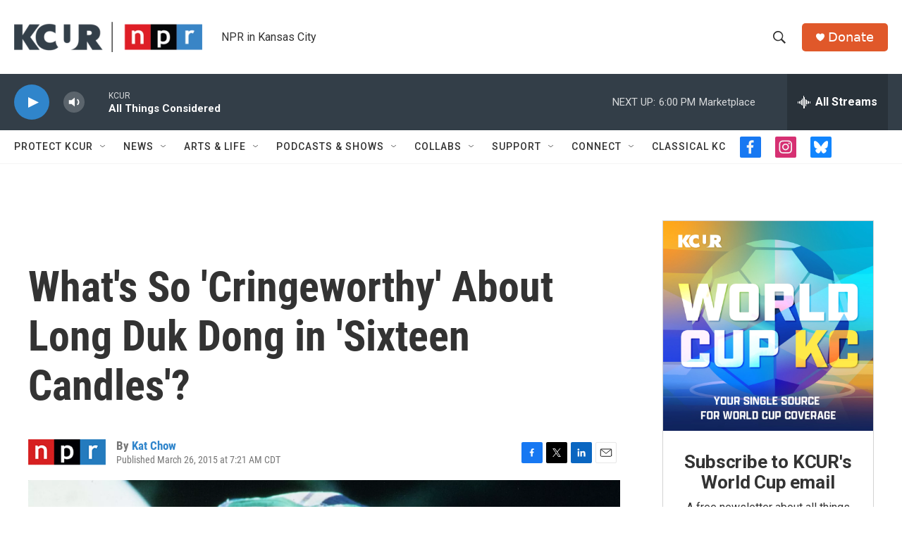

--- FILE ---
content_type: text/html;charset=UTF-8
request_url: https://www.kcur.org/2015-03-26/whats-so-cringeworthy-about-long-duk-dong-in-sixteen-candles
body_size: 36529
content:
<!DOCTYPE html>
<html class="ArtP aside" lang="en">
    <head>
    <meta charset="UTF-8">

    

    <style data-cssvarsponyfill="true">
        :root { --siteBgColorInverse: #121212; --primaryTextColorInverse: #ffffff; --secondaryTextColorInverse: #cccccc; --tertiaryTextColorInverse: #cccccc; --headerBgColorInverse: #000000; --headerBorderColorInverse: #858585; --headerTextColorInverse: #ffffff; --secC1_Inverse: #a2a2a2; --secC4_Inverse: #282828; --headerNavBarBgColorInverse: #121212; --headerMenuBgColorInverse: #ffffff; --headerMenuTextColorInverse: #6b2b85; --headerMenuTextColorHoverInverse: #6b2b85; --liveBlogTextColorInverse: #ffffff; --applyButtonColorInverse: #4485D5; --applyButtonTextColorInverse: #4485D5; --siteBgColor: #ffffff; --primaryTextColor: #333333; --secondaryTextColor: #666666; --secC1: #767676; --secC4: #f5f5f5; --secC5: #ffffff; --siteBgColor: #ffffff; --siteInverseBgColor: #000000; --linkColor: #3085cb; --linkHoverColor: #00b3be; --headerBgColor: #ffffff; --headerBgColorInverse: #000000; --headerBorderColor: #e6e6e6; --headerBorderColorInverse: #858585; --tertiaryTextColor: #1c1c1c; --headerTextColor: #333333; --buttonTextColor: #ffffff; --headerNavBarBgColor: #ffffff; --headerNavBarTextColor: #333333; --headerMenuBgColor: #ffffff; --headerMenuTextColor: #333333; --headerMenuTextColorHover: #125c8e; --liveBlogTextColor: #282829; --applyButtonColor: #194173; --applyButtonTextColor: #2c4273; --primaryColor1: #333e48; --primaryColor2: #3085cb; --breakingColor: #ff9119; --secC2: #cccccc; --secC3: #e6e6e6; --secC5: #ffffff; --linkColor: #3085cb; --linkHoverColor: #00b3be; --donateBGColor: #e0582a; --headerIconColor: #ffffff; --hatButtonBgColor: #ffffff; --hatButtonBgHoverColor: #411c58; --hatButtonBorderColor: #411c58; --hatButtonBorderHoverColor: #ffffff; --hatButtoniconColor: #d62021; --hatButtonTextColor: #411c58; --hatButtonTextHoverColor: #ffffff; --footerTextColor: #ffffff; --footerTextBgColor: #ffffff; --footerPartnersBgColor: #333e48; --listBorderColor: #030202; --gridBorderColor: #d0deea; --tagButtonBorderColor: #3085cb; --tagButtonTextColor: #3085cb; --breakingTextColor: #ffffff; --sectionTextColor: #ffffff; --contentWidth: 1240px; --primaryHeadlineFont: sans-serif; --secHlFont: sans-serif; --bodyFont: sans-serif; --colorWhite: #ffffff; --colorBlack: #000000;} .fonts-loaded { --primaryHeadlineFont: "Roboto"; --secHlFont: "Roboto Condensed"; --bodyFont: "Roboto"; --liveBlogBodyFont: "Roboto";}
    </style>

    
    <meta property="fb:app_id" content="2446161798822154">


    <meta property="og:title" content="What&#x27;s So &#x27;Cringeworthy&#x27; About Long Duk Dong in &#x27;Sixteen Candles&#x27;?">

    <meta property="og:url" content="https://www.kcur.org/2015-03-26/whats-so-cringeworthy-about-long-duk-dong-in-sixteen-candles">

    <meta property="og:image" content="https://npr.brightspotcdn.com/dims4/default/a914538/2147483647/strip/true/crop/1869x981+0+934/resize/1200x630!/quality/90/?url=https%3A%2F%2Fmedia.npr.org%2Fassets%2Fimg%2F2015%2F02%2F06%2Fsix007ai_custom-94bd17aec88b1a03c4590594ce59414cf8e51a8f.jpg">

    
    <meta property="og:image:url" content="https://npr.brightspotcdn.com/dims4/default/a914538/2147483647/strip/true/crop/1869x981+0+934/resize/1200x630!/quality/90/?url=https%3A%2F%2Fmedia.npr.org%2Fassets%2Fimg%2F2015%2F02%2F06%2Fsix007ai_custom-94bd17aec88b1a03c4590594ce59414cf8e51a8f.jpg">
    
    <meta property="og:image:width" content="1200">
    <meta property="og:image:height" content="630">
    <meta property="og:image:type" content="image/jpeg">
    
    <meta property="og:image:alt" content="Gedde Watanabe as Long Duk Dong in Sixteen Candles.">
    

    <meta property="og:description" content="Inquiring minds want to know: What&#x27;s with the Gedde Watanabe shade in Thursday&#x27;s post about Asian-Americans in TV and movies?">

    <meta property="og:site_name" content="KCUR - Kansas City news and NPR">



    <meta property="og:type" content="article">

    <meta property="article:author" content="https://www.kcur.org/people/kat-chow">

    <meta property="article:published_time" content="2015-03-26T12:21:00">

    <meta property="article:modified_time" content="2015-03-26T12:21:02">

    
    <meta name="twitter:card" content="summary_large_image"/>
    
    
    
    
    <meta name="twitter:description" content="Inquiring minds want to know: What&#x27;s with the Gedde Watanabe shade in Thursday&#x27;s post about Asian-Americans in TV and movies?"/>
    
    
    <meta name="twitter:image" content="https://npr.brightspotcdn.com/dims4/default/abd7117/2147483647/strip/true/crop/1869x1051+0+899/resize/1200x675!/quality/90/?url=https%3A%2F%2Fmedia.npr.org%2Fassets%2Fimg%2F2015%2F02%2F06%2Fsix007ai_custom-94bd17aec88b1a03c4590594ce59414cf8e51a8f.jpg"/>

    
    <meta name="twitter:image:alt" content="Gedde Watanabe as Long Duk Dong in Sixteen Candles."/>
    
    
    
    
    <meta name="twitter:title" content="What&#x27;s So &#x27;Cringeworthy&#x27; About Long Duk Dong in &#x27;Sixteen Candles&#x27;?"/>
    

<meta name="robots" content="max-image-preview:large">


    <meta name="google-site-verification" content="rBbe5V82sfzg6hqc5QlwW_5gTgi0zAx6AWsPYGWOW1g">



    <link data-cssvarsponyfill="true" class="Webpack-css" rel="stylesheet" href="https://npr.brightspotcdn.com/resource/00000177-1bc0-debb-a57f-dfcf4a950000/styleguide/All.min.0db89f2a608a6b13cec2d9fc84f71c45.gz.css">

    

    <style>.FooterNavigation-items-item {
    display: inline-block
}</style>
<style>[class*='-articleBody'] > ul,
[class*='-articleBody'] > ul ul {
    list-style-type: disc;
}</style>
<style>.RTB p {
color: #333333;
}</style>


    <meta name="viewport" content="width=device-width, initial-scale=1, viewport-fit=cover"><title>What&#x27;s So &#x27;Cringeworthy&#x27; About Long Duk Dong in &#x27;Sixteen Candles&#x27;? | KCUR - Kansas City news and NPR</title><meta name="description" content="Inquiring minds want to know: What&#x27;s with the Gedde Watanabe shade in Thursday&#x27;s post about Asian-Americans in TV and movies?"><link rel="canonical" href="https://www.npr.org/sections/codeswitch/2015/02/06/384307677/whats-so-cringe-worthy-about-long-duk-dong-in-sixteen-candles"><meta name="brightspot.contentId" content="00000170-40b3-d1f3-a978-eff7cee400cc"><link rel="apple-touch-icon"sizes="180x180"href="/apple-touch-icon.png"><link rel="icon"type="image/png"href="/favicon-32x32.png"><link rel="icon"type="image/png"href="/favicon-16x16.png">
    
    
    <meta name="brightspot-dataLayer" content="{
  &quot;author&quot; : &quot;Kat Chow&quot;,
  &quot;bspStoryId&quot; : &quot;00000170-40b3-d1f3-a978-eff7cee400cc&quot;,
  &quot;category&quot; : &quot;&quot;,
  &quot;inlineAudio&quot; : 0,
  &quot;keywords&quot; : &quot;&quot;,
  &quot;nprCmsSite&quot; : true,
  &quot;nprStoryId&quot; : &quot;384307677&quot;,
  &quot;pageType&quot; : &quot;news-story&quot;,
  &quot;program&quot; : &quot;&quot;,
  &quot;publishedDate&quot; : &quot;2015-03-26T07:21:00Z&quot;,
  &quot;siteName&quot; : &quot;KCUR - Kansas City news and NPR&quot;,
  &quot;station&quot; : &quot;KCUR&quot;,
  &quot;stationOrgId&quot; : &quot;1177&quot;,
  &quot;storyOrgId&quot; : &quot;s1&quot;,
  &quot;storyTheme&quot; : &quot;news-story&quot;,
  &quot;storyTitle&quot; : &quot;What&#x27;s So &#x27;Cringeworthy&#x27; About Long Duk Dong in &#x27;Sixteen Candles&#x27;?&quot;,
  &quot;timezone&quot; : &quot;US/Central&quot;,
  &quot;wordCount&quot; : 0,
  &quot;series&quot; : &quot;&quot;
}">
    <script id="brightspot-dataLayer">
        (function () {
            var dataValue = document.head.querySelector('meta[name="brightspot-dataLayer"]').content;
            if (dataValue) {
                window.brightspotDataLayer = JSON.parse(dataValue);
            }
        })();
    </script>

    

    

    
    <script src="https://npr.brightspotcdn.com/resource/00000177-1bc0-debb-a57f-dfcf4a950000/styleguide/All.min.fd8f7fccc526453c829dde80fc7c2ef5.gz.js" async></script>
    

    <script>

  window.fbAsyncInit = function() {
      FB.init({
          
              appId : '2446161798822154',
          
          xfbml : true,
          version : 'v2.9'
      });
  };

  (function(d, s, id){
     var js, fjs = d.getElementsByTagName(s)[0];
     if (d.getElementById(id)) {return;}
     js = d.createElement(s); js.id = id;
     js.src = "//connect.facebook.net/en_US/sdk.js";
     fjs.parentNode.insertBefore(js, fjs);
   }(document, 'script', 'facebook-jssdk'));
</script>
<script async="async" src="https://securepubads.g.doubleclick.net/tag/js/gpt.js"></script>
<script type="text/javascript">
    // Google tag setup
    var googletag = googletag || {};
    googletag.cmd = googletag.cmd || [];

    googletag.cmd.push(function () {
        // @see https://developers.google.com/publisher-tag/reference#googletag.PubAdsService_enableLazyLoad
        googletag.pubads().enableLazyLoad({
            fetchMarginPercent: 100, // fetch and render ads within this % of viewport
            renderMarginPercent: 100,
            mobileScaling: 1  // Same on mobile.
        });

        googletag.pubads().enableSingleRequest()
        googletag.pubads().enableAsyncRendering()
        googletag.pubads().collapseEmptyDivs()
        googletag.pubads().disableInitialLoad()
        googletag.enableServices()
    })
</script>
<meta name="gtm-dataLayer" content="{
  &quot;gtmAuthor&quot; : &quot;Kat Chow&quot;,
  &quot;gtmBspStoryId&quot; : &quot;00000170-40b3-d1f3-a978-eff7cee400cc&quot;,
  &quot;gtmCategory&quot; : &quot;&quot;,
  &quot;gtmInlineAudio&quot; : 0,
  &quot;gtmKeywords&quot; : &quot;&quot;,
  &quot;gtmNprCmsSite&quot; : true,
  &quot;gtmNprStoryId&quot; : &quot;384307677&quot;,
  &quot;gtmPageType&quot; : &quot;news-story&quot;,
  &quot;gtmProgram&quot; : &quot;&quot;,
  &quot;gtmPublishedDate&quot; : &quot;2015-03-26T07:21:00Z&quot;,
  &quot;gtmSiteName&quot; : &quot;KCUR - Kansas City news and NPR&quot;,
  &quot;gtmStation&quot; : &quot;KCUR&quot;,
  &quot;gtmStationOrgId&quot; : &quot;1177&quot;,
  &quot;gtmStoryOrgId&quot; : &quot;s1&quot;,
  &quot;gtmStoryTheme&quot; : &quot;news-story&quot;,
  &quot;gtmStoryTitle&quot; : &quot;What&#x27;s So &#x27;Cringeworthy&#x27; About Long Duk Dong in &#x27;Sixteen Candles&#x27;?&quot;,
  &quot;gtmTimezone&quot; : &quot;US/Central&quot;,
  &quot;gtmWordCount&quot; : 0,
  &quot;gtmSeries&quot; : &quot;&quot;
}"><script>

    (function () {
        var dataValue = document.head.querySelector('meta[name="gtm-dataLayer"]').content;
        if (dataValue) {
            window.dataLayer = window.dataLayer || [];
            dataValue = JSON.parse(dataValue);
            dataValue['event'] = 'gtmFirstView';
            window.dataLayer.push(dataValue);
        }
    })();

    (function(w,d,s,l,i){w[l]=w[l]||[];w[l].push({'gtm.start':
            new Date().getTime(),event:'gtm.js'});var f=d.getElementsByTagName(s)[0],
        j=d.createElement(s),dl=l!='dataLayer'?'&l='+l:'';j.async=true;j.src=
        'https://www.googletagmanager.com/gtm.js?id='+i+dl;f.parentNode.insertBefore(j,f);
})(window,document,'script','dataLayer','GTM-N39QFDR');</script><script type="application/ld+json">{"@context":"http://schema.org","@type":"ListenAction","description":"Inquiring minds want to know: What's with the Gedde Watanabe shade in Thursday's post about Asian-Americans in TV and movies?","name":"What's So 'Cringeworthy' About Long Duk Dong in 'Sixteen Candles'?"}</script><script type="application/ld+json">{"@context":"http://schema.org","@type":"NewsArticle","author":[{"@context":"http://schema.org","@type":"Person","name":"Kat Chow","url":"https://www.kcur.org/people/kat-chow"}],"dateModified":"2015-03-26T08:21:02Z","datePublished":"2015-03-26T08:21:00Z","headline":"What's So 'Cringeworthy' About Long Duk Dong in 'Sixteen Candles'?","image":{"@context":"http://schema.org","@type":"ImageObject","url":"https://media.npr.org/assets/img/2015/02/06/six007ai_custom-94bd17aec88b1a03c4590594ce59414cf8e51a8f.jpg"},"mainEntityOfPage":{"@type":"NewsArticle","@id":"https://www.kcur.org/2015-03-26/whats-so-cringeworthy-about-long-duk-dong-in-sixteen-candles"},"publisher":{"@type":"Organization","name":"KCUR","logo":{"@context":"http://schema.org","@type":"ImageObject","height":"60","url":"https://npr.brightspotcdn.com/dims4/default/5fa9c2e/2147483647/resize/x60/quality/90/?url=http%3A%2F%2Fnpr-brightspot.s3.amazonaws.com%2F16%2F40%2F07e8e8d444e7b6ae0a6465ae476a%2Fkcur-npr-lockup-primary.png","width":"373"}}}</script><script>window.addEventListener('DOMContentLoaded', (event) => {
    window.nulldurationobserver = new MutationObserver(function (mutations) {
        document.querySelectorAll('.StreamPill-duration').forEach(pill => { 
      if (pill.innerText == "LISTENNULL") {
         pill.innerText = "LISTEN"
      } 
    });
      });

      window.nulldurationobserver.observe(document.body, {
        childList: true,
        subtree: true
      });
});
</script>


    <script>
        var head = document.getElementsByTagName('head')
        head = head[0]
        var link = document.createElement('link');
        link.setAttribute('href', 'https://fonts.googleapis.com/css?family=Roboto|Roboto|Roboto:400,500,700&display=swap');
        var relList = link.relList;

        if (relList && relList.supports('preload')) {
            link.setAttribute('as', 'style');
            link.setAttribute('rel', 'preload');
            link.setAttribute('onload', 'this.rel="stylesheet"');
            link.setAttribute('crossorigin', 'anonymous');
        } else {
            link.setAttribute('rel', 'stylesheet');
        }

        head.appendChild(link);
    </script>
</head>


    <body class="Page-body" data-content-width="1240px">
    <noscript>
    <iframe src="https://www.googletagmanager.com/ns.html?id=GTM-N39QFDR" height="0" width="0" style="display:none;visibility:hidden"></iframe>
</noscript>
        

    <!-- Putting icons here, so we don't have to include in a bunch of -body hbs's -->
<svg xmlns="http://www.w3.org/2000/svg" style="display:none" id="iconsMap1" class="iconsMap">
    <symbol id="play-icon" viewBox="0 0 115 115">
        <polygon points="0,0 115,57.5 0,115" fill="currentColor" />
    </symbol>
    <symbol id="grid" viewBox="0 0 32 32">
            <g>
                <path d="M6.4,5.7 C6.4,6.166669 6.166669,6.4 5.7,6.4 L0.7,6.4 C0.233331,6.4 0,6.166669 0,5.7 L0,0.7 C0,0.233331 0.233331,0 0.7,0 L5.7,0 C6.166669,0 6.4,0.233331 6.4,0.7 L6.4,5.7 Z M19.2,5.7 C19.2,6.166669 18.966669,6.4 18.5,6.4 L13.5,6.4 C13.033331,6.4 12.8,6.166669 12.8,5.7 L12.8,0.7 C12.8,0.233331 13.033331,0 13.5,0 L18.5,0 C18.966669,0 19.2,0.233331 19.2,0.7 L19.2,5.7 Z M32,5.7 C32,6.166669 31.766669,6.4 31.3,6.4 L26.3,6.4 C25.833331,6.4 25.6,6.166669 25.6,5.7 L25.6,0.7 C25.6,0.233331 25.833331,0 26.3,0 L31.3,0 C31.766669,0 32,0.233331 32,0.7 L32,5.7 Z M6.4,18.5 C6.4,18.966669 6.166669,19.2 5.7,19.2 L0.7,19.2 C0.233331,19.2 0,18.966669 0,18.5 L0,13.5 C0,13.033331 0.233331,12.8 0.7,12.8 L5.7,12.8 C6.166669,12.8 6.4,13.033331 6.4,13.5 L6.4,18.5 Z M19.2,18.5 C19.2,18.966669 18.966669,19.2 18.5,19.2 L13.5,19.2 C13.033331,19.2 12.8,18.966669 12.8,18.5 L12.8,13.5 C12.8,13.033331 13.033331,12.8 13.5,12.8 L18.5,12.8 C18.966669,12.8 19.2,13.033331 19.2,13.5 L19.2,18.5 Z M32,18.5 C32,18.966669 31.766669,19.2 31.3,19.2 L26.3,19.2 C25.833331,19.2 25.6,18.966669 25.6,18.5 L25.6,13.5 C25.6,13.033331 25.833331,12.8 26.3,12.8 L31.3,12.8 C31.766669,12.8 32,13.033331 32,13.5 L32,18.5 Z M6.4,31.3 C6.4,31.766669 6.166669,32 5.7,32 L0.7,32 C0.233331,32 0,31.766669 0,31.3 L0,26.3 C0,25.833331 0.233331,25.6 0.7,25.6 L5.7,25.6 C6.166669,25.6 6.4,25.833331 6.4,26.3 L6.4,31.3 Z M19.2,31.3 C19.2,31.766669 18.966669,32 18.5,32 L13.5,32 C13.033331,32 12.8,31.766669 12.8,31.3 L12.8,26.3 C12.8,25.833331 13.033331,25.6 13.5,25.6 L18.5,25.6 C18.966669,25.6 19.2,25.833331 19.2,26.3 L19.2,31.3 Z M32,31.3 C32,31.766669 31.766669,32 31.3,32 L26.3,32 C25.833331,32 25.6,31.766669 25.6,31.3 L25.6,26.3 C25.6,25.833331 25.833331,25.6 26.3,25.6 L31.3,25.6 C31.766669,25.6 32,25.833331 32,26.3 L32,31.3 Z" id=""></path>
            </g>
    </symbol>
    <symbol id="radio-stream" width="18" height="19" viewBox="0 0 18 19">
        <g fill="currentColor" fill-rule="nonzero">
            <path d="M.5 8c-.276 0-.5.253-.5.565v1.87c0 .312.224.565.5.565s.5-.253.5-.565v-1.87C1 8.253.776 8 .5 8zM2.5 8c-.276 0-.5.253-.5.565v1.87c0 .312.224.565.5.565s.5-.253.5-.565v-1.87C3 8.253 2.776 8 2.5 8zM3.5 7c-.276 0-.5.276-.5.617v3.766c0 .34.224.617.5.617s.5-.276.5-.617V7.617C4 7.277 3.776 7 3.5 7zM5.5 6c-.276 0-.5.275-.5.613v5.774c0 .338.224.613.5.613s.5-.275.5-.613V6.613C6 6.275 5.776 6 5.5 6zM6.5 4c-.276 0-.5.26-.5.58v8.84c0 .32.224.58.5.58s.5-.26.5-.58V4.58C7 4.26 6.776 4 6.5 4zM8.5 0c-.276 0-.5.273-.5.61v17.78c0 .337.224.61.5.61s.5-.273.5-.61V.61C9 .273 8.776 0 8.5 0zM9.5 2c-.276 0-.5.274-.5.612v14.776c0 .338.224.612.5.612s.5-.274.5-.612V2.612C10 2.274 9.776 2 9.5 2zM11.5 5c-.276 0-.5.276-.5.616v8.768c0 .34.224.616.5.616s.5-.276.5-.616V5.616c0-.34-.224-.616-.5-.616zM12.5 6c-.276 0-.5.262-.5.584v4.832c0 .322.224.584.5.584s.5-.262.5-.584V6.584c0-.322-.224-.584-.5-.584zM14.5 7c-.276 0-.5.29-.5.647v3.706c0 .357.224.647.5.647s.5-.29.5-.647V7.647C15 7.29 14.776 7 14.5 7zM15.5 8c-.276 0-.5.253-.5.565v1.87c0 .312.224.565.5.565s.5-.253.5-.565v-1.87c0-.312-.224-.565-.5-.565zM17.5 8c-.276 0-.5.253-.5.565v1.87c0 .312.224.565.5.565s.5-.253.5-.565v-1.87c0-.312-.224-.565-.5-.565z"/>
        </g>
    </symbol>
    <symbol id="icon-magnify" viewBox="0 0 31 31">
        <g>
            <path fill-rule="evenodd" d="M22.604 18.89l-.323.566 8.719 8.8L28.255 31l-8.719-8.8-.565.404c-2.152 1.346-4.386 2.018-6.7 2.018-3.39 0-6.284-1.21-8.679-3.632C1.197 18.568 0 15.66 0 12.27c0-3.39 1.197-6.283 3.592-8.678C5.987 1.197 8.88 0 12.271 0c3.39 0 6.283 1.197 8.678 3.592 2.395 2.395 3.593 5.288 3.593 8.679 0 2.368-.646 4.574-1.938 6.62zM19.162 5.77C17.322 3.925 15.089 3 12.46 3c-2.628 0-4.862.924-6.702 2.77C3.92 7.619 3 9.862 3 12.5c0 2.639.92 4.882 2.76 6.73C7.598 21.075 9.832 22 12.46 22c2.629 0 4.862-.924 6.702-2.77C21.054 17.33 22 15.085 22 12.5c0-2.586-.946-4.83-2.838-6.73z"/>
        </g>
    </symbol>
    <symbol id="burger-menu" viewBox="0 0 14 10">
        <g>
            <path fill-rule="evenodd" d="M0 5.5v-1h14v1H0zM0 1V0h14v1H0zm0 9V9h14v1H0z"></path>
        </g>
    </symbol>
    <symbol id="close-x" viewBox="0 0 14 14">
        <g>
            <path fill-rule="nonzero" d="M6.336 7L0 .664.664 0 7 6.336 13.336 0 14 .664 7.664 7 14 13.336l-.664.664L7 7.664.664 14 0 13.336 6.336 7z"></path>
        </g>
    </symbol>
    <symbol id="share-more-arrow" viewBox="0 0 512 512" style="enable-background:new 0 0 512 512;">
        <g>
            <g>
                <path d="M512,241.7L273.643,3.343v156.152c-71.41,3.744-138.015,33.337-188.958,84.28C30.075,298.384,0,370.991,0,448.222v60.436
                    l29.069-52.985c45.354-82.671,132.173-134.027,226.573-134.027c5.986,0,12.004,0.212,18.001,0.632v157.779L512,241.7z
                    M255.642,290.666c-84.543,0-163.661,36.792-217.939,98.885c26.634-114.177,129.256-199.483,251.429-199.483h15.489V78.131
                    l163.568,163.568L304.621,405.267V294.531l-13.585-1.683C279.347,291.401,267.439,290.666,255.642,290.666z"></path>
            </g>
        </g>
    </symbol>
    <symbol id="chevron" viewBox="0 0 100 100">
        <g>
            <path d="M22.4566257,37.2056786 L-21.4456527,71.9511488 C-22.9248661,72.9681457 -24.9073712,72.5311671 -25.8758148,70.9765924 L-26.9788683,69.2027424 C-27.9450684,67.6481676 -27.5292733,65.5646602 -26.0500598,64.5484493 L20.154796,28.2208967 C21.5532435,27.2597011 23.3600078,27.2597011 24.759951,28.2208967 L71.0500598,64.4659264 C72.5292733,65.4829232 72.9450684,67.5672166 71.9788683,69.1217913 L70.8750669,70.8956413 C69.9073712,72.4502161 67.9241183,72.8848368 66.4449048,71.8694118 L22.4566257,37.2056786 Z" id="Transparent-Chevron" transform="translate(22.500000, 50.000000) rotate(90.000000) translate(-22.500000, -50.000000) "></path>
        </g>
    </symbol>
</svg>

<svg xmlns="http://www.w3.org/2000/svg" style="display:none" id="iconsMap2" class="iconsMap">
    <symbol id="mono-icon-facebook" viewBox="0 0 10 19">
        <path fill-rule="evenodd" d="M2.707 18.25V10.2H0V7h2.707V4.469c0-1.336.375-2.373 1.125-3.112C4.582.62 5.578.25 6.82.25c1.008 0 1.828.047 2.461.14v2.848H7.594c-.633 0-1.067.14-1.301.422-.188.235-.281.61-.281 1.125V7H9l-.422 3.2H6.012v8.05H2.707z"></path>
    </symbol>
    <symbol id="mono-icon-instagram" viewBox="0 0 17 17">
        <g>
            <path fill-rule="evenodd" d="M8.281 4.207c.727 0 1.4.182 2.022.545a4.055 4.055 0 0 1 1.476 1.477c.364.62.545 1.294.545 2.021 0 .727-.181 1.4-.545 2.021a4.055 4.055 0 0 1-1.476 1.477 3.934 3.934 0 0 1-2.022.545c-.726 0-1.4-.182-2.021-.545a4.055 4.055 0 0 1-1.477-1.477 3.934 3.934 0 0 1-.545-2.021c0-.727.182-1.4.545-2.021A4.055 4.055 0 0 1 6.26 4.752a3.934 3.934 0 0 1 2.021-.545zm0 6.68a2.54 2.54 0 0 0 1.864-.774 2.54 2.54 0 0 0 .773-1.863 2.54 2.54 0 0 0-.773-1.863 2.54 2.54 0 0 0-1.864-.774 2.54 2.54 0 0 0-1.863.774 2.54 2.54 0 0 0-.773 1.863c0 .727.257 1.348.773 1.863a2.54 2.54 0 0 0 1.863.774zM13.45 4.03c-.023.258-.123.48-.299.668a.856.856 0 0 1-.65.281.913.913 0 0 1-.668-.28.913.913 0 0 1-.281-.669c0-.258.094-.48.281-.668a.913.913 0 0 1 .668-.28c.258 0 .48.093.668.28.187.188.281.41.281.668zm2.672.95c.023.656.035 1.746.035 3.269 0 1.523-.017 2.62-.053 3.287-.035.668-.134 1.248-.298 1.74a4.098 4.098 0 0 1-.967 1.53 4.098 4.098 0 0 1-1.53.966c-.492.164-1.072.264-1.74.3-.668.034-1.763.052-3.287.052-1.523 0-2.619-.018-3.287-.053-.668-.035-1.248-.146-1.74-.334a3.747 3.747 0 0 1-1.53-.931 4.098 4.098 0 0 1-.966-1.53c-.164-.492-.264-1.072-.299-1.74C.424 10.87.406 9.773.406 8.25S.424 5.63.46 4.963c.035-.668.135-1.248.299-1.74.21-.586.533-1.096.967-1.53A4.098 4.098 0 0 1 3.254.727c.492-.164 1.072-.264 1.74-.3C5.662.394 6.758.376 8.281.376c1.524 0 2.62.018 3.287.053.668.035 1.248.135 1.74.299a4.098 4.098 0 0 1 2.496 2.496c.165.492.27 1.078.317 1.757zm-1.687 7.91c.14-.399.234-1.032.28-1.899.024-.515.036-1.242.036-2.18V7.689c0-.961-.012-1.688-.035-2.18-.047-.89-.14-1.524-.281-1.899a2.537 2.537 0 0 0-1.512-1.511c-.375-.14-1.008-.235-1.899-.282a51.292 51.292 0 0 0-2.18-.035H7.72c-.938 0-1.664.012-2.18.035-.867.047-1.5.141-1.898.282a2.537 2.537 0 0 0-1.512 1.511c-.14.375-.234 1.008-.281 1.899a51.292 51.292 0 0 0-.036 2.18v1.125c0 .937.012 1.664.036 2.18.047.866.14 1.5.28 1.898.306.726.81 1.23 1.513 1.511.398.141 1.03.235 1.898.282.516.023 1.242.035 2.18.035h1.125c.96 0 1.687-.012 2.18-.035.89-.047 1.523-.141 1.898-.282.726-.304 1.23-.808 1.512-1.511z"></path>
        </g>
    </symbol>
    <symbol id="mono-icon-email" viewBox="0 0 512 512">
        <g>
            <path d="M67,148.7c11,5.8,163.8,89.1,169.5,92.1c5.7,3,11.5,4.4,20.5,4.4c9,0,14.8-1.4,20.5-4.4c5.7-3,158.5-86.3,169.5-92.1
                c4.1-2.1,11-5.9,12.5-10.2c2.6-7.6-0.2-10.5-11.3-10.5H257H65.8c-11.1,0-13.9,3-11.3,10.5C56,142.9,62.9,146.6,67,148.7z"></path>
            <path d="M455.7,153.2c-8.2,4.2-81.8,56.6-130.5,88.1l82.2,92.5c2,2,2.9,4.4,1.8,5.6c-1.2,1.1-3.8,0.5-5.9-1.4l-98.6-83.2
                c-14.9,9.6-25.4,16.2-27.2,17.2c-7.7,3.9-13.1,4.4-20.5,4.4c-7.4,0-12.8-0.5-20.5-4.4c-1.9-1-12.3-7.6-27.2-17.2l-98.6,83.2
                c-2,2-4.7,2.6-5.9,1.4c-1.2-1.1-0.3-3.6,1.7-5.6l82.1-92.5c-48.7-31.5-123.1-83.9-131.3-88.1c-8.8-4.5-9.3,0.8-9.3,4.9
                c0,4.1,0,205,0,205c0,9.3,13.7,20.9,23.5,20.9H257h185.5c9.8,0,21.5-11.7,21.5-20.9c0,0,0-201,0-205
                C464,153.9,464.6,148.7,455.7,153.2z"></path>
        </g>
    </symbol>
    <symbol id="default-image" width="24" height="24" viewBox="0 0 24 24" fill="none" stroke="currentColor" stroke-width="2" stroke-linecap="round" stroke-linejoin="round" class="feather feather-image">
        <rect x="3" y="3" width="18" height="18" rx="2" ry="2"></rect>
        <circle cx="8.5" cy="8.5" r="1.5"></circle>
        <polyline points="21 15 16 10 5 21"></polyline>
    </symbol>
    <symbol id="icon-email" width="18px" viewBox="0 0 20 14">
        <g id="Symbols" stroke="none" stroke-width="1" fill="none" fill-rule="evenodd" stroke-linecap="round" stroke-linejoin="round">
            <g id="social-button-bar" transform="translate(-125.000000, -8.000000)" stroke="#000000">
                <g id="Group-2" transform="translate(120.000000, 0.000000)">
                    <g id="envelope" transform="translate(6.000000, 9.000000)">
                        <path d="M17.5909091,10.6363636 C17.5909091,11.3138182 17.0410909,11.8636364 16.3636364,11.8636364 L1.63636364,11.8636364 C0.958909091,11.8636364 0.409090909,11.3138182 0.409090909,10.6363636 L0.409090909,1.63636364 C0.409090909,0.958090909 0.958909091,0.409090909 1.63636364,0.409090909 L16.3636364,0.409090909 C17.0410909,0.409090909 17.5909091,0.958090909 17.5909091,1.63636364 L17.5909091,10.6363636 L17.5909091,10.6363636 Z" id="Stroke-406"></path>
                        <polyline id="Stroke-407" points="17.1818182 0.818181818 9 7.36363636 0.818181818 0.818181818"></polyline>
                    </g>
                </g>
            </g>
        </g>
    </symbol>
    <symbol id="mono-icon-print" viewBox="0 0 12 12">
        <g fill-rule="evenodd">
            <path fill-rule="nonzero" d="M9 10V7H3v3H1a1 1 0 0 1-1-1V4a1 1 0 0 1 1-1h10a1 1 0 0 1 1 1v3.132A2.868 2.868 0 0 1 9.132 10H9zm.5-4.5a1 1 0 1 0 0-2 1 1 0 0 0 0 2zM3 0h6v2H3z"></path>
            <path d="M4 8h4v4H4z"></path>
        </g>
    </symbol>
    <symbol id="mono-icon-copylink" viewBox="0 0 12 12">
        <g fill-rule="evenodd">
            <path d="M10.199 2.378c.222.205.4.548.465.897.062.332.016.614-.132.774L8.627 6.106c-.187.203-.512.232-.75-.014a.498.498 0 0 0-.706.028.499.499 0 0 0 .026.706 1.509 1.509 0 0 0 2.165-.04l1.903-2.06c.37-.398.506-.98.382-1.636-.105-.557-.392-1.097-.77-1.445L9.968.8C9.591.452 9.03.208 8.467.145 7.803.072 7.233.252 6.864.653L4.958 2.709a1.509 1.509 0 0 0 .126 2.161.5.5 0 1 0 .68-.734c-.264-.218-.26-.545-.071-.747L7.597 1.33c.147-.16.425-.228.76-.19.353.038.71.188.931.394l.91.843.001.001zM1.8 9.623c-.222-.205-.4-.549-.465-.897-.062-.332-.016-.614.132-.774l1.905-2.057c.187-.203.512-.232.75.014a.498.498 0 0 0 .706-.028.499.499 0 0 0-.026-.706 1.508 1.508 0 0 0-2.165.04L.734 7.275c-.37.399-.506.98-.382 1.637.105.557.392 1.097.77 1.445l.91.843c.376.35.937.594 1.5.656.664.073 1.234-.106 1.603-.507L7.04 9.291a1.508 1.508 0 0 0-.126-2.16.5.5 0 0 0-.68.734c.264.218.26.545.071.747l-1.904 2.057c-.147.16-.425.228-.76.191-.353-.038-.71-.188-.931-.394l-.91-.843z"></path>
            <path d="M8.208 3.614a.5.5 0 0 0-.707.028L3.764 7.677a.5.5 0 0 0 .734.68L8.235 4.32a.5.5 0 0 0-.027-.707"></path>
        </g>
    </symbol>
    <symbol id="mono-icon-linkedin" viewBox="0 0 16 17">
        <g fill-rule="evenodd">
            <path d="M3.734 16.125H.464V5.613h3.27zM2.117 4.172c-.515 0-.96-.188-1.336-.563A1.825 1.825 0 0 1 .22 2.273c0-.515.187-.96.562-1.335.375-.375.82-.563 1.336-.563.516 0 .961.188 1.336.563.375.375.563.82.563 1.335 0 .516-.188.961-.563 1.336-.375.375-.82.563-1.336.563zM15.969 16.125h-3.27v-5.133c0-.844-.07-1.453-.21-1.828-.259-.633-.762-.95-1.512-.95s-1.278.282-1.582.845c-.235.421-.352 1.043-.352 1.863v5.203H5.809V5.613h3.128v1.442h.036c.234-.469.609-.856 1.125-1.16.562-.375 1.218-.563 1.968-.563 1.524 0 2.59.48 3.2 1.441.468.774.703 1.97.703 3.586v5.766z"></path>
        </g>
    </symbol>
    <symbol id="mono-icon-pinterest" viewBox="0 0 512 512">
        <g>
            <path d="M256,32C132.3,32,32,132.3,32,256c0,91.7,55.2,170.5,134.1,205.2c-0.6-15.6-0.1-34.4,3.9-51.4
                c4.3-18.2,28.8-122.1,28.8-122.1s-7.2-14.3-7.2-35.4c0-33.2,19.2-58,43.2-58c20.4,0,30.2,15.3,30.2,33.6
                c0,20.5-13.1,51.1-19.8,79.5c-5.6,23.8,11.9,43.1,35.4,43.1c42.4,0,71-54.5,71-119.1c0-49.1-33.1-85.8-93.2-85.8
                c-67.9,0-110.3,50.7-110.3,107.3c0,19.5,5.8,33.3,14.8,43.9c4.1,4.9,4.7,6.9,3.2,12.5c-1.1,4.1-3.5,14-4.6,18
                c-1.5,5.7-6.1,7.7-11.2,5.6c-31.3-12.8-45.9-47-45.9-85.6c0-63.6,53.7-139.9,160.1-139.9c85.5,0,141.8,61.9,141.8,128.3
                c0,87.9-48.9,153.5-120.9,153.5c-24.2,0-46.9-13.1-54.7-27.9c0,0-13,51.6-15.8,61.6c-4.7,17.3-14,34.5-22.5,48
                c20.1,5.9,41.4,9.2,63.5,9.2c123.7,0,224-100.3,224-224C480,132.3,379.7,32,256,32z"></path>
        </g>
    </symbol>
    <symbol id="mono-icon-tumblr" viewBox="0 0 512 512">
        <g>
            <path d="M321.2,396.3c-11.8,0-22.4-2.8-31.5-8.3c-6.9-4.1-11.5-9.6-14-16.4c-2.6-6.9-3.6-22.3-3.6-46.4V224h96v-64h-96V48h-61.9
                c-2.7,21.5-7.5,44.7-14.5,58.6c-7,13.9-14,25.8-25.6,35.7c-11.6,9.9-25.6,17.9-41.9,23.3V224h48v140.4c0,19,2,33.5,5.9,43.5
                c4,10,11.1,19.5,21.4,28.4c10.3,8.9,22.8,15.7,37.3,20.5c14.6,4.8,31.4,7.2,50.4,7.2c16.7,0,30.3-1.7,44.7-5.1
                c14.4-3.4,30.5-9.3,48.2-17.6v-65.6C363.2,389.4,342.3,396.3,321.2,396.3z"></path>
        </g>
    </symbol>
    <symbol id="mono-icon-twitter" viewBox="0 0 1200 1227">
        <g>
            <path d="M714.163 519.284L1160.89 0H1055.03L667.137 450.887L357.328 0H0L468.492 681.821L0 1226.37H105.866L515.491
            750.218L842.672 1226.37H1200L714.137 519.284H714.163ZM569.165 687.828L521.697 619.934L144.011 79.6944H306.615L611.412
            515.685L658.88 583.579L1055.08 1150.3H892.476L569.165 687.854V687.828Z" fill="white"></path>
        </g>
    </symbol>
    <symbol id="mono-icon-youtube" viewBox="0 0 512 512">
        <g>
            <path fill-rule="evenodd" d="M508.6,148.8c0-45-33.1-81.2-74-81.2C379.2,65,322.7,64,265,64c-3,0-6,0-9,0s-6,0-9,0c-57.6,0-114.2,1-169.6,3.6
                c-40.8,0-73.9,36.4-73.9,81.4C1,184.6-0.1,220.2,0,255.8C-0.1,291.4,1,327,3.4,362.7c0,45,33.1,81.5,73.9,81.5
                c58.2,2.7,117.9,3.9,178.6,3.8c60.8,0.2,120.3-1,178.6-3.8c40.9,0,74-36.5,74-81.5c2.4-35.7,3.5-71.3,3.4-107
                C512.1,220.1,511,184.5,508.6,148.8z M207,353.9V157.4l145,98.2L207,353.9z"></path>
        </g>
    </symbol>
    <symbol id="mono-icon-flipboard" viewBox="0 0 500 500">
        <g>
            <path d="M0,0V500H500V0ZM400,200H300V300H200V400H100V100H400Z"></path>
        </g>
    </symbol>
    <symbol id="mono-icon-bluesky" viewBox="0 0 568 501">
        <g>
            <path d="M123.121 33.6637C188.241 82.5526 258.281 181.681 284 234.873C309.719 181.681 379.759 82.5526 444.879
            33.6637C491.866 -1.61183 568 -28.9064 568 57.9464C568 75.2916 558.055 203.659 552.222 224.501C531.947 296.954
            458.067 315.434 392.347 304.249C507.222 323.8 536.444 388.56 473.333 453.32C353.473 576.312 301.061 422.461
            287.631 383.039C285.169 375.812 284.017 372.431 284 375.306C283.983 372.431 282.831 375.812 280.369 383.039C266.939
            422.461 214.527 576.312 94.6667 453.32C31.5556 388.56 60.7778 323.8 175.653 304.249C109.933 315.434 36.0535
            296.954 15.7778 224.501C9.94525 203.659 0 75.2916 0 57.9464C0 -28.9064 76.1345 -1.61183 123.121 33.6637Z"
            fill="white">
            </path>
        </g>
    </symbol>
    <symbol id="mono-icon-threads" viewBox="0 0 192 192">
        <g>
            <path d="M141.537 88.9883C140.71 88.5919 139.87 88.2104 139.019 87.8451C137.537 60.5382 122.616 44.905 97.5619 44.745C97.4484 44.7443 97.3355 44.7443 97.222 44.7443C82.2364 44.7443 69.7731 51.1409 62.102 62.7807L75.881 72.2328C81.6116 63.5383 90.6052 61.6848 97.2286 61.6848C97.3051 61.6848 97.3819 61.6848 97.4576 61.6855C105.707 61.7381 111.932 64.1366 115.961 68.814C118.893 72.2193 120.854 76.925 121.825 82.8638C114.511 81.6207 106.601 81.2385 98.145 81.7233C74.3247 83.0954 59.0111 96.9879 60.0396 116.292C60.5615 126.084 65.4397 134.508 73.775 140.011C80.8224 144.663 89.899 146.938 99.3323 146.423C111.79 145.74 121.563 140.987 128.381 132.296C133.559 125.696 136.834 117.143 138.28 106.366C144.217 109.949 148.617 114.664 151.047 120.332C155.179 129.967 155.42 145.8 142.501 158.708C131.182 170.016 117.576 174.908 97.0135 175.059C74.2042 174.89 56.9538 167.575 45.7381 153.317C35.2355 139.966 29.8077 120.682 29.6052 96C29.8077 71.3178 35.2355 52.0336 45.7381 38.6827C56.9538 24.4249 74.2039 17.11 97.0132 16.9405C119.988 17.1113 137.539 24.4614 149.184 38.788C154.894 45.8136 159.199 54.6488 162.037 64.9503L178.184 60.6422C174.744 47.9622 169.331 37.0357 161.965 27.974C147.036 9.60668 125.202 0.195148 97.0695 0H96.9569C68.8816 0.19447 47.2921 9.6418 32.7883 28.0793C19.8819 44.4864 13.2244 67.3157 13.0007 95.9325L13 96L13.0007 96.0675C13.2244 124.684 19.8819 147.514 32.7883 163.921C47.2921 182.358 68.8816 191.806 96.9569 192H97.0695C122.03 191.827 139.624 185.292 154.118 170.811C173.081 151.866 172.51 128.119 166.26 113.541C161.776 103.087 153.227 94.5962 141.537 88.9883ZM98.4405 129.507C88.0005 130.095 77.1544 125.409 76.6196 115.372C76.2232 107.93 81.9158 99.626 99.0812 98.6368C101.047 98.5234 102.976 98.468 104.871 98.468C111.106 98.468 116.939 99.0737 122.242 100.233C120.264 124.935 108.662 128.946 98.4405 129.507Z" fill="white"></path>
        </g>
    </symbol>
 </svg>

<svg xmlns="http://www.w3.org/2000/svg" style="display:none" id="iconsMap3" class="iconsMap">
    <symbol id="volume-mute" x="0px" y="0px" viewBox="0 0 24 24" style="enable-background:new 0 0 24 24;">
        <polygon fill="currentColor" points="11,5 6,9 2,9 2,15 6,15 11,19 "/>
        <line style="fill:none;stroke:currentColor;stroke-width:2;stroke-linecap:round;stroke-linejoin:round;" x1="23" y1="9" x2="17" y2="15"/>
        <line style="fill:none;stroke:currentColor;stroke-width:2;stroke-linecap:round;stroke-linejoin:round;" x1="17" y1="9" x2="23" y2="15"/>
    </symbol>
    <symbol id="volume-low" x="0px" y="0px" viewBox="0 0 24 24" style="enable-background:new 0 0 24 24;" xml:space="preserve">
        <polygon fill="currentColor" points="11,5 6,9 2,9 2,15 6,15 11,19 "/>
    </symbol>
    <symbol id="volume-mid" x="0px" y="0px" viewBox="0 0 24 24" style="enable-background:new 0 0 24 24;">
        <polygon fill="currentColor" points="11,5 6,9 2,9 2,15 6,15 11,19 "/>
        <path style="fill:none;stroke:currentColor;stroke-width:2;stroke-linecap:round;stroke-linejoin:round;" d="M15.5,8.5c2,2,2,5.1,0,7.1"/>
    </symbol>
    <symbol id="volume-high" x="0px" y="0px" viewBox="0 0 24 24" style="enable-background:new 0 0 24 24;">
        <polygon fill="currentColor" points="11,5 6,9 2,9 2,15 6,15 11,19 "/>
        <path style="fill:none;stroke:currentColor;stroke-width:2;stroke-linecap:round;stroke-linejoin:round;" d="M19.1,4.9c3.9,3.9,3.9,10.2,0,14.1 M15.5,8.5c2,2,2,5.1,0,7.1"/>
    </symbol>
    <symbol id="pause-icon" viewBox="0 0 12 16">
        <rect x="0" y="0" width="4" height="16" fill="currentColor"></rect>
        <rect x="8" y="0" width="4" height="16" fill="currentColor"></rect>
    </symbol>
    <symbol id="heart" viewBox="0 0 24 24">
        <g>
            <path d="M12 4.435c-1.989-5.399-12-4.597-12 3.568 0 4.068 3.06 9.481 12 14.997 8.94-5.516 12-10.929 12-14.997 0-8.118-10-8.999-12-3.568z"/>
        </g>
    </symbol>
    <symbol id="icon-location" width="24" height="24" viewBox="0 0 24 24" fill="currentColor" stroke="currentColor" stroke-width="2" stroke-linecap="round" stroke-linejoin="round" class="feather feather-map-pin">
        <path d="M21 10c0 7-9 13-9 13s-9-6-9-13a9 9 0 0 1 18 0z" fill="currentColor" fill-opacity="1"></path>
        <circle cx="12" cy="10" r="5" fill="#ffffff"></circle>
    </symbol>
    <symbol id="icon-ticket" width="23px" height="15px" viewBox="0 0 23 15">
        <g stroke="none" stroke-width="1" fill="none" fill-rule="evenodd">
            <g transform="translate(-625.000000, -1024.000000)">
                <g transform="translate(625.000000, 1024.000000)">
                    <path d="M0,12.057377 L0,3.94262296 C0.322189879,4.12588308 0.696256938,4.23076923 1.0952381,4.23076923 C2.30500469,4.23076923 3.28571429,3.26645946 3.28571429,2.07692308 C3.28571429,1.68461385 3.17904435,1.31680209 2.99266757,1 L20.0073324,1 C19.8209556,1.31680209 19.7142857,1.68461385 19.7142857,2.07692308 C19.7142857,3.26645946 20.6949953,4.23076923 21.9047619,4.23076923 C22.3037431,4.23076923 22.6778101,4.12588308 23,3.94262296 L23,12.057377 C22.6778101,11.8741169 22.3037431,11.7692308 21.9047619,11.7692308 C20.6949953,11.7692308 19.7142857,12.7335405 19.7142857,13.9230769 C19.7142857,14.3153862 19.8209556,14.6831979 20.0073324,15 L2.99266757,15 C3.17904435,14.6831979 3.28571429,14.3153862 3.28571429,13.9230769 C3.28571429,12.7335405 2.30500469,11.7692308 1.0952381,11.7692308 C0.696256938,11.7692308 0.322189879,11.8741169 -2.13162821e-14,12.057377 Z" fill="currentColor"></path>
                    <path d="M14.5,0.533333333 L14.5,15.4666667" stroke="#FFFFFF" stroke-linecap="square" stroke-dasharray="2"></path>
                </g>
            </g>
        </g>
    </symbol>
    <symbol id="icon-refresh" width="24" height="24" viewBox="0 0 24 24" fill="none" stroke="currentColor" stroke-width="2" stroke-linecap="round" stroke-linejoin="round" class="feather feather-refresh-cw">
        <polyline points="23 4 23 10 17 10"></polyline>
        <polyline points="1 20 1 14 7 14"></polyline>
        <path d="M3.51 9a9 9 0 0 1 14.85-3.36L23 10M1 14l4.64 4.36A9 9 0 0 0 20.49 15"></path>
    </symbol>

    <symbol>
    <g id="mono-icon-link-post" stroke="none" stroke-width="1" fill="none" fill-rule="evenodd">
        <g transform="translate(-313.000000, -10148.000000)" fill="#000000" fill-rule="nonzero">
            <g transform="translate(306.000000, 10142.000000)">
                <path d="M14.0614027,11.2506973 L14.3070318,11.2618997 C15.6181751,11.3582102 16.8219637,12.0327684 17.6059678,13.1077805 C17.8500396,13.4424472 17.7765978,13.9116075 17.441931,14.1556793 C17.1072643,14.3997511 16.638104,14.3263093 16.3940322,13.9916425 C15.8684436,13.270965 15.0667922,12.8217495 14.1971448,12.7578692 C13.3952042,12.6989624 12.605753,12.9728728 12.0021966,13.5148801 L11.8552806,13.6559298 L9.60365896,15.9651545 C8.45118119,17.1890154 8.4677248,19.1416686 9.64054436,20.3445766 C10.7566428,21.4893084 12.5263723,21.5504727 13.7041492,20.5254372 L13.8481981,20.3916503 L15.1367586,19.070032 C15.4259192,18.7734531 15.9007548,18.7674393 16.1973338,19.0565998 C16.466951,19.3194731 16.4964317,19.7357968 16.282313,20.0321436 L16.2107659,20.117175 L14.9130245,21.4480474 C13.1386707,23.205741 10.3106091,23.1805355 8.5665371,21.3917196 C6.88861294,19.6707486 6.81173139,16.9294487 8.36035888,15.1065701 L8.5206409,14.9274155 L10.7811785,12.6088842 C11.6500838,11.7173642 12.8355419,11.2288664 14.0614027,11.2506973 Z M22.4334629,7.60828039 C24.1113871,9.32925141 24.1882686,12.0705513 22.6396411,13.8934299 L22.4793591,14.0725845 L20.2188215,16.3911158 C19.2919892,17.3420705 18.0049901,17.8344754 16.6929682,17.7381003 C15.3818249,17.6417898 14.1780363,16.9672316 13.3940322,15.8922195 C13.1499604,15.5575528 13.2234022,15.0883925 13.558069,14.8443207 C13.8927357,14.6002489 14.361896,14.6736907 14.6059678,15.0083575 C15.1315564,15.729035 15.9332078,16.1782505 16.8028552,16.2421308 C17.6047958,16.3010376 18.394247,16.0271272 18.9978034,15.4851199 L19.1447194,15.3440702 L21.396341,13.0348455 C22.5488188,11.8109846 22.5322752,9.85833141 21.3594556,8.65542337 C20.2433572,7.51069163 18.4736277,7.44952726 17.2944986,8.47594561 L17.1502735,8.60991269 L15.8541776,9.93153101 C15.5641538,10.2272658 15.0893026,10.2318956 14.7935678,9.94187181 C14.524718,9.67821384 14.4964508,9.26180596 14.7114324,8.96608447 L14.783227,8.88126205 L16.0869755,7.55195256 C17.8613293,5.79425896 20.6893909,5.81946452 22.4334629,7.60828039 Z" id="Icon-Link"></path>
            </g>
        </g>
    </g>
    </symbol>
    <symbol id="icon-passport-badge" viewBox="0 0 80 80">
        <g fill="none" fill-rule="evenodd">
            <path fill="#5680FF" d="M0 0L80 0 0 80z" transform="translate(-464.000000, -281.000000) translate(100.000000, 180.000000) translate(364.000000, 101.000000)"/>
            <g fill="#FFF" fill-rule="nonzero">
                <path d="M17.067 31.676l-3.488-11.143-11.144-3.488 11.144-3.488 3.488-11.144 3.488 11.166 11.143 3.488-11.143 3.466-3.488 11.143zm4.935-19.567l1.207.373 2.896-4.475-4.497 2.895.394 1.207zm-9.871 0l.373-1.207-4.497-2.895 2.895 4.475 1.229-.373zm9.871 9.893l-.373 1.207 4.497 2.896-2.895-4.497-1.229.394zm-9.871 0l-1.207-.373-2.895 4.497 4.475-2.895-.373-1.229zm22.002-4.935c0 9.41-7.634 17.066-17.066 17.066C7.656 34.133 0 26.5 0 17.067 0 7.634 7.634 0 17.067 0c9.41 0 17.066 7.634 17.066 17.067zm-2.435 0c0-8.073-6.559-14.632-14.631-14.632-8.073 0-14.632 6.559-14.632 14.632 0 8.072 6.559 14.631 14.632 14.631 8.072-.022 14.631-6.58 14.631-14.631z" transform="translate(-464.000000, -281.000000) translate(100.000000, 180.000000) translate(364.000000, 101.000000) translate(6.400000, 6.400000)"/>
            </g>
        </g>
    </symbol>
    <symbol id="icon-passport-badge-circle" viewBox="0 0 45 45">
        <g fill="none" fill-rule="evenodd">
            <circle cx="23.5" cy="23" r="20.5" fill="#5680FF"/>
            <g fill="#FFF" fill-rule="nonzero">
                <path d="M17.067 31.676l-3.488-11.143-11.144-3.488 11.144-3.488 3.488-11.144 3.488 11.166 11.143 3.488-11.143 3.466-3.488 11.143zm4.935-19.567l1.207.373 2.896-4.475-4.497 2.895.394 1.207zm-9.871 0l.373-1.207-4.497-2.895 2.895 4.475 1.229-.373zm9.871 9.893l-.373 1.207 4.497 2.896-2.895-4.497-1.229.394zm-9.871 0l-1.207-.373-2.895 4.497 4.475-2.895-.373-1.229zm22.002-4.935c0 9.41-7.634 17.066-17.066 17.066C7.656 34.133 0 26.5 0 17.067 0 7.634 7.634 0 17.067 0c9.41 0 17.066 7.634 17.066 17.067zm-2.435 0c0-8.073-6.559-14.632-14.631-14.632-8.073 0-14.632 6.559-14.632 14.632 0 8.072 6.559 14.631 14.632 14.631 8.072-.022 14.631-6.58 14.631-14.631z" transform="translate(-464.000000, -281.000000) translate(100.000000, 180.000000) translate(364.000000, 101.000000) translate(6.400000, 6.400000)"/>
            </g>
        </g>
    </symbol>
    <symbol id="icon-pbs-charlotte-passport-navy" viewBox="0 0 401 42">
        <g fill="none" fill-rule="evenodd">
            <g transform="translate(-91.000000, -1361.000000) translate(89.000000, 1275.000000) translate(2.828125, 86.600000) translate(217.623043, -0.000000)">
                <circle cx="20.435" cy="20.435" r="20.435" fill="#5680FF"/>
                <path fill="#FFF" fill-rule="nonzero" d="M20.435 36.115l-3.743-11.96-11.96-3.743 11.96-3.744 3.743-11.96 3.744 11.984 11.96 3.743-11.96 3.72-3.744 11.96zm5.297-21l1.295.4 3.108-4.803-4.826 3.108.423 1.295zm-10.594 0l.4-1.295-4.826-3.108 3.108 4.803 1.318-.4zm10.594 10.617l-.4 1.295 4.826 3.108-3.107-4.826-1.319.423zm-10.594 0l-1.295-.4-3.107 4.826 4.802-3.107-.4-1.319zm23.614-5.297c0 10.1-8.193 18.317-18.317 18.317-10.1 0-18.316-8.193-18.316-18.317 0-10.123 8.193-18.316 18.316-18.316 10.1 0 18.317 8.193 18.317 18.316zm-2.614 0c0-8.664-7.039-15.703-15.703-15.703S4.732 11.772 4.732 20.435c0 8.664 7.04 15.703 15.703 15.703 8.664-.023 15.703-7.063 15.703-15.703z"/>
            </g>
            <path fill="currentColor" fill-rule="nonzero" d="M4.898 31.675v-8.216h2.1c2.866 0 5.075-.658 6.628-1.975 1.554-1.316 2.33-3.217 2.33-5.703 0-2.39-.729-4.19-2.187-5.395-1.46-1.206-3.59-1.81-6.391-1.81H0v23.099h4.898zm1.611-12.229H4.898V12.59h2.227c1.338 0 2.32.274 2.947.821.626.548.94 1.396.94 2.544 0 1.137-.374 2.004-1.122 2.599-.748.595-1.875.892-3.38.892zm22.024 12.229c2.612 0 4.68-.59 6.201-1.77 1.522-1.18 2.283-2.823 2.283-4.93 0-1.484-.324-2.674-.971-3.57-.648-.895-1.704-1.506-3.168-1.832v-.158c1.074-.18 1.935-.711 2.583-1.596.648-.885.972-2.017.972-3.397 0-2.032-.74-3.515-2.22-4.447-1.48-.932-3.858-1.398-7.133-1.398H19.89v23.098h8.642zm-.9-13.95h-2.844V12.59h2.575c1.401 0 2.425.192 3.073.576.648.385.972 1.02.972 1.904 0 .948-.298 1.627-.893 2.038-.595.41-1.556.616-2.883.616zm.347 9.905H24.79v-6.02h3.033c2.739 0 4.108.96 4.108 2.876 0 1.064-.321 1.854-.964 2.37-.642.516-1.638.774-2.986.774zm18.343 4.36c2.676 0 4.764-.6 6.265-1.8 1.5-1.201 2.251-2.844 2.251-4.93 0-1.506-.4-2.778-1.2-3.815-.801-1.038-2.281-2.072-4.44-3.105-1.633-.779-2.668-1.319-3.105-1.619-.437-.3-.755-.61-.955-.932-.2-.321-.3-.698-.3-1.13 0-.695.247-1.258.742-1.69.495-.432 1.206-.648 2.133-.648.78 0 1.572.1 2.377.3.806.2 1.825.553 3.058 1.059l1.58-3.808c-1.19-.516-2.33-.916-3.421-1.2-1.09-.285-2.236-.427-3.436-.427-2.444 0-4.358.585-5.743 1.754-1.385 1.169-2.078 2.775-2.078 4.818 0 1.085.211 2.033.632 2.844.422.811.985 1.522 1.69 2.133.706.61 1.765 1.248 3.176 1.912 1.506.716 2.504 1.237 2.994 1.564.49.326.861.666 1.114 1.019.253.353.38.755.38 1.208 0 .811-.288 1.422-.862 1.833-.574.41-1.398.616-2.472.616-.896 0-1.883-.142-2.963-.426-1.08-.285-2.398-.775-3.957-1.47v4.55c1.896.927 4.076 1.39 6.54 1.39zm29.609 0c2.338 0 4.455-.394 6.351-1.184v-4.108c-2.307.811-4.27 1.216-5.893 1.216-3.865 0-5.798-2.575-5.798-7.725 0-2.475.506-4.405 1.517-5.79 1.01-1.385 2.438-2.078 4.281-2.078.843 0 1.701.153 2.575.458.874.306 1.743.664 2.607 1.075l1.58-3.982c-2.265-1.084-4.519-1.627-6.762-1.627-2.201 0-4.12.482-5.759 1.446-1.637.963-2.893 2.348-3.768 4.155-.874 1.806-1.31 3.91-1.31 6.311 0 3.813.89 6.738 2.67 8.777 1.78 2.038 4.35 3.057 7.709 3.057zm15.278-.315v-8.31c0-2.054.3-3.54.9-4.456.601-.916 1.575-1.374 2.923-1.374 1.896 0 2.844 1.274 2.844 3.823v10.317h4.819V20.157c0-2.085-.537-3.686-1.612-4.802-1.074-1.117-2.649-1.675-4.724-1.675-2.338 0-4.044.864-5.118 2.59h-.253l.11-1.421c.074-1.443.111-2.36.111-2.749V7.092h-4.819v24.583h4.82zm20.318.316c1.38 0 2.499-.198 3.357-.593.859-.395 1.693-1.103 2.504-2.125h.127l.932 2.402h3.365v-11.77c0-2.107-.632-3.676-1.896-4.708-1.264-1.033-3.08-1.549-5.45-1.549-2.476 0-4.73.532-6.762 1.596l1.595 3.254c1.907-.853 3.566-1.28 4.977-1.28 1.833 0 2.749.896 2.749 2.687v.774l-3.065.094c-2.644.095-4.621.588-5.932 1.478-1.312.89-1.967 2.272-1.967 4.147 0 1.79.487 3.17 1.461 4.14.974.968 2.31 1.453 4.005 1.453zm1.817-3.524c-1.559 0-2.338-.679-2.338-2.038 0-.948.342-1.653 1.027-2.117.684-.463 1.727-.716 3.128-.758l1.864-.063v1.453c0 1.064-.334 1.917-1.003 2.56-.669.642-1.562.963-2.678.963zm17.822 3.208v-8.99c0-1.422.429-2.528 1.287-3.318.859-.79 2.057-1.185 3.594-1.185.559 0 1.033.053 1.422.158l.364-4.518c-.432-.095-.975-.142-1.628-.142-1.095 0-2.109.303-3.04.908-.933.606-1.673 1.404-2.22 2.394h-.237l-.711-2.97h-3.65v17.663h4.819zm14.267 0V7.092h-4.819v24.583h4.819zm12.07.316c2.708 0 4.82-.811 6.336-2.433 1.517-1.622 2.275-3.871 2.275-6.746 0-1.854-.347-3.47-1.043-4.85-.695-1.38-1.69-2.439-2.986-3.176-1.295-.738-2.79-1.106-4.486-1.106-2.728 0-4.845.8-6.351 2.401-1.507 1.601-2.26 3.845-2.26 6.73 0 1.854.348 3.476 1.043 4.867.695 1.39 1.69 2.456 2.986 3.199 1.295.742 2.791 1.114 4.487 1.114zm.064-3.871c-1.295 0-2.23-.448-2.804-1.343-.574-.895-.861-2.217-.861-3.965 0-1.76.284-3.073.853-3.942.569-.87 1.495-1.304 2.78-1.304 1.296 0 2.228.437 2.797 1.312.569.874.853 2.185.853 3.934 0 1.758-.282 3.083-.845 3.973-.564.89-1.488 1.335-2.773 1.335zm18.154 3.87c1.748 0 3.222-.268 4.423-.805v-3.586c-1.18.368-2.19.552-3.033.552-.632 0-1.14-.163-1.525-.49-.384-.326-.576-.831-.576-1.516V17.63h4.945v-3.618h-4.945v-3.76h-3.081l-1.39 3.728-2.655 1.611v2.039h2.307v8.515c0 1.949.44 3.41 1.32 4.384.879.974 2.282 1.462 4.21 1.462zm13.619 0c1.748 0 3.223-.268 4.423-.805v-3.586c-1.18.368-2.19.552-3.033.552-.632 0-1.14-.163-1.524-.49-.385-.326-.577-.831-.577-1.516V17.63h4.945v-3.618h-4.945v-3.76h-3.08l-1.391 3.728-2.654 1.611v2.039h2.306v8.515c0 1.949.44 3.41 1.32 4.384.879.974 2.282 1.462 4.21 1.462zm15.562 0c1.38 0 2.55-.102 3.508-.308.958-.205 1.859-.518 2.701-.94v-3.728c-1.032.484-2.022.837-2.97 1.058-.948.222-1.954.332-3.017.332-1.37 0-2.433-.384-3.192-1.153-.758-.769-1.164-1.838-1.216-3.207h11.39v-2.338c0-2.507-.695-4.471-2.085-5.893-1.39-1.422-3.333-2.133-5.83-2.133-2.612 0-4.658.808-6.137 2.425-1.48 1.617-2.22 3.905-2.22 6.864 0 2.876.8 5.098 2.401 6.668 1.601 1.569 3.824 2.354 6.667 2.354zm2.686-11.153h-6.762c.085-1.19.416-2.11.996-2.757.579-.648 1.38-.972 2.401-.972 1.022 0 1.833.324 2.433.972.6.648.911 1.566.932 2.757zM270.555 31.675v-8.216h2.102c2.864 0 5.074-.658 6.627-1.975 1.554-1.316 2.33-3.217 2.33-5.703 0-2.39-.729-4.19-2.188-5.395-1.458-1.206-3.589-1.81-6.39-1.81h-7.378v23.099h4.897zm1.612-12.229h-1.612V12.59h2.228c1.338 0 2.32.274 2.946.821.627.548.94 1.396.94 2.544 0 1.137-.373 2.004-1.121 2.599-.748.595-1.875.892-3.381.892zm17.3 12.545c1.38 0 2.5-.198 3.357-.593.859-.395 1.694-1.103 2.505-2.125h.126l.932 2.402h3.365v-11.77c0-2.107-.632-3.676-1.896-4.708-1.264-1.033-3.08-1.549-5.45-1.549-2.475 0-4.73.532-6.762 1.596l1.596 3.254c1.906-.853 3.565-1.28 4.976-1.28 1.833 0 2.75.896 2.75 2.687v.774l-3.066.094c-2.643.095-4.62.588-5.932 1.478-1.311.89-1.967 2.272-1.967 4.147 0 1.79.487 3.17 1.461 4.14.975.968 2.31 1.453 4.005 1.453zm1.817-3.524c-1.559 0-2.338-.679-2.338-2.038 0-.948.342-1.653 1.027-2.117.684-.463 1.727-.716 3.128-.758l1.864-.063v1.453c0 1.064-.334 1.917-1.003 2.56-.669.642-1.561.963-2.678.963zm17.79 3.524c2.507 0 4.39-.474 5.648-1.422 1.259-.948 1.888-2.328 1.888-4.14 0-.874-.152-1.627-.458-2.259-.305-.632-.78-1.19-1.422-1.674-.642-.485-1.653-1.006-3.033-1.565-1.548-.621-2.552-1.09-3.01-1.406-.458-.316-.687-.69-.687-1.121 0-.77.71-1.154 2.133-1.154.8 0 1.585.121 2.354.364.769.242 1.595.553 2.48.932l1.454-3.476c-2.012-.927-4.082-1.39-6.21-1.39-2.232 0-3.957.429-5.173 1.287-1.217.859-1.825 2.073-1.825 3.642 0 .916.145 1.688.434 2.315.29.626.753 1.182 1.39 1.666.638.485 1.636 1.011 2.995 1.58.947.4 1.706.75 2.275 1.05.568.301.969.57 1.2.807.232.237.348.545.348.924 0 1.01-.874 1.516-2.623 1.516-.853 0-1.84-.142-2.962-.426-1.122-.284-2.13-.637-3.025-1.059v3.982c.79.337 1.637.592 2.543.766.906.174 2.001.26 3.286.26zm15.658 0c2.506 0 4.389-.474 5.648-1.422 1.258-.948 1.888-2.328 1.888-4.14 0-.874-.153-1.627-.459-2.259-.305-.632-.779-1.19-1.421-1.674-.643-.485-1.654-1.006-3.034-1.565-1.548-.621-2.551-1.09-3.01-1.406-.458-.316-.687-.69-.687-1.121 0-.77.711-1.154 2.133-1.154.8 0 1.585.121 2.354.364.769.242 1.596.553 2.48.932l1.454-3.476c-2.012-.927-4.081-1.39-6.209-1.39-2.233 0-3.957.429-5.174 1.287-1.216.859-1.825 2.073-1.825 3.642 0 .916.145 1.688.435 2.315.29.626.753 1.182 1.39 1.666.637.485 1.635 1.011 2.994 1.58.948.4 1.706.75 2.275 1.05.569.301.969.57 1.2.807.232.237.348.545.348.924 0 1.01-.874 1.516-2.622 1.516-.854 0-1.84-.142-2.963-.426-1.121-.284-2.13-.637-3.025-1.059v3.982c.79.337 1.638.592 2.543.766.906.174 2.002.26 3.287.26zm15.689 7.457V32.29c0-.232-.085-1.085-.253-2.56h.253c1.18 1.506 2.806 2.26 4.881 2.26 1.38 0 2.58-.364 3.602-1.09 1.022-.727 1.81-1.786 2.362-3.176.553-1.39.83-3.028.83-4.913 0-2.865-.59-5.103-1.77-6.715-1.18-1.611-2.812-2.417-4.897-2.417-2.212 0-3.881.874-5.008 2.622h-.222l-.679-2.29h-3.918v25.436h4.819zm3.523-11.36c-1.222 0-2.115-.41-2.678-1.232-.564-.822-.845-2.18-.845-4.076v-.521c.02-1.686.305-2.894.853-3.626.547-.732 1.416-1.098 2.606-1.098 1.138 0 1.973.434 2.505 1.303.531.87.797 2.172.797 3.91 0 3.56-1.08 5.34-3.238 5.34zm19.149 3.903c2.706 0 4.818-.811 6.335-2.433 1.517-1.622 2.275-3.871 2.275-6.746 0-1.854-.348-3.47-1.043-4.85-.695-1.38-1.69-2.439-2.986-3.176-1.295-.738-2.79-1.106-4.487-1.106-2.728 0-4.845.8-6.35 2.401-1.507 1.601-2.26 3.845-2.26 6.73 0 1.854.348 3.476 1.043 4.867.695 1.39 1.69 2.456 2.986 3.199 1.295.742 2.79 1.114 4.487 1.114zm.063-3.871c-1.296 0-2.23-.448-2.805-1.343-.574-.895-.86-2.217-.86-3.965 0-1.76.284-3.073.853-3.942.568-.87 1.495-1.304 2.78-1.304 1.296 0 2.228.437 2.797 1.312.568.874.853 2.185.853 3.934 0 1.758-.282 3.083-.846 3.973-.563.89-1.487 1.335-2.772 1.335zm16.921 3.555v-8.99c0-1.422.43-2.528 1.288-3.318.858-.79 2.056-1.185 3.594-1.185.558 0 1.032.053 1.422.158l.363-4.518c-.432-.095-.974-.142-1.627-.142-1.096 0-2.11.303-3.041.908-.933.606-1.672 1.404-2.22 2.394h-.237l-.711-2.97h-3.65v17.663h4.819zm15.5.316c1.748 0 3.222-.269 4.423-.806v-3.586c-1.18.368-2.19.552-3.033.552-.632 0-1.14-.163-1.525-.49-.384-.326-.577-.831-.577-1.516V17.63h4.945v-3.618h-4.945v-3.76h-3.08l-1.39 3.728-2.655 1.611v2.039h2.307v8.515c0 1.949.44 3.41 1.319 4.384.88.974 2.283 1.462 4.21 1.462z" transform="translate(-91.000000, -1361.000000) translate(89.000000, 1275.000000) translate(2.828125, 86.600000)"/>
        </g>
    </symbol>
    <symbol id="icon-closed-captioning" viewBox="0 0 512 512">
        <g>
            <path fill="currentColor" d="M464 64H48C21.5 64 0 85.5 0 112v288c0 26.5 21.5 48 48 48h416c26.5 0 48-21.5 48-48V112c0-26.5-21.5-48-48-48zm-6 336H54c-3.3 0-6-2.7-6-6V118c0-3.3 2.7-6 6-6h404c3.3 0 6 2.7 6 6v276c0 3.3-2.7 6-6 6zm-211.1-85.7c1.7 2.4 1.5 5.6-.5 7.7-53.6 56.8-172.8 32.1-172.8-67.9 0-97.3 121.7-119.5 172.5-70.1 2.1 2 2.5 3.2 1 5.7l-17.5 30.5c-1.9 3.1-6.2 4-9.1 1.7-40.8-32-94.6-14.9-94.6 31.2 0 48 51 70.5 92.2 32.6 2.8-2.5 7.1-2.1 9.2.9l19.6 27.7zm190.4 0c1.7 2.4 1.5 5.6-.5 7.7-53.6 56.9-172.8 32.1-172.8-67.9 0-97.3 121.7-119.5 172.5-70.1 2.1 2 2.5 3.2 1 5.7L420 220.2c-1.9 3.1-6.2 4-9.1 1.7-40.8-32-94.6-14.9-94.6 31.2 0 48 51 70.5 92.2 32.6 2.8-2.5 7.1-2.1 9.2.9l19.6 27.7z"></path>
        </g>
    </symbol>
    <symbol id="circle" viewBox="0 0 24 24">
        <circle cx="50%" cy="50%" r="50%"></circle>
    </symbol>
    <symbol id="spinner" role="img" viewBox="0 0 512 512">
        <g class="fa-group">
            <path class="fa-secondary" fill="currentColor" d="M478.71 364.58zm-22 6.11l-27.83-15.9a15.92 15.92 0 0 1-6.94-19.2A184 184 0 1 1 256 72c5.89 0 11.71.29 17.46.83-.74-.07-1.48-.15-2.23-.21-8.49-.69-15.23-7.31-15.23-15.83v-32a16 16 0 0 1 15.34-16C266.24 8.46 261.18 8 256 8 119 8 8 119 8 256s111 248 248 248c98 0 182.42-56.95 222.71-139.42-4.13 7.86-14.23 10.55-22 6.11z" opacity="0.4"/><path class="fa-primary" fill="currentColor" d="M271.23 72.62c-8.49-.69-15.23-7.31-15.23-15.83V24.73c0-9.11 7.67-16.78 16.77-16.17C401.92 17.18 504 124.67 504 256a246 246 0 0 1-25 108.24c-4 8.17-14.37 11-22.26 6.45l-27.84-15.9c-7.41-4.23-9.83-13.35-6.2-21.07A182.53 182.53 0 0 0 440 256c0-96.49-74.27-175.63-168.77-183.38z"/>
        </g>
    </symbol>
    <symbol id="icon-calendar" width="24" height="24" viewBox="0 0 24 24" fill="none" stroke="currentColor" stroke-width="2" stroke-linecap="round" stroke-linejoin="round">
        <rect x="3" y="4" width="18" height="18" rx="2" ry="2"/>
        <line x1="16" y1="2" x2="16" y2="6"/>
        <line x1="8" y1="2" x2="8" y2="6"/>
        <line x1="3" y1="10" x2="21" y2="10"/>
    </symbol>
    <symbol id="icon-arrow-rotate" viewBox="0 0 512 512">
        <path d="M454.7 288.1c-12.78-3.75-26.06 3.594-29.75 16.31C403.3 379.9 333.8 432 255.1 432c-66.53 0-126.8-38.28-156.5-96h100.4c13.25 0 24-10.75 24-24S213.2 288 199.9 288h-160c-13.25 0-24 10.75-24 24v160c0 13.25 10.75 24 24 24s24-10.75 24-24v-102.1C103.7 436.4 176.1 480 255.1 480c99 0 187.4-66.31 215.1-161.3C474.8 305.1 467.4 292.7 454.7 288.1zM472 16C458.8 16 448 26.75 448 40v102.1C408.3 75.55 335.8 32 256 32C157 32 68.53 98.31 40.91 193.3C37.19 206 44.5 219.3 57.22 223c12.84 3.781 26.09-3.625 29.75-16.31C108.7 132.1 178.2 80 256 80c66.53 0 126.8 38.28 156.5 96H312C298.8 176 288 186.8 288 200S298.8 224 312 224h160c13.25 0 24-10.75 24-24v-160C496 26.75 485.3 16 472 16z"/>
    </symbol>
</svg>


<ps-header class="PH">
    <div class="PH-ham-m">
        <div class="PH-ham-m-wrapper">
            <div class="PH-ham-m-top">
                
                    <div class="PH-logo">
                        <ps-logo>
<a aria-label="home page" href="/" class="stationLogo"  >
    
        
            <picture>
    
    
        
            
        
    

    
    
        
            
        
    

    
    
        
            
        
    

    
    
        
            
    
            <source type="image/webp"  width="267"
     height="43" srcset="https://npr.brightspotcdn.com/dims4/default/bade8ae/2147483647/strip/true/crop/373x60+0+0/resize/534x86!/format/webp/quality/90/?url=https%3A%2F%2Fnpr.brightspotcdn.com%2Fdims4%2Fdefault%2F5fa9c2e%2F2147483647%2Fresize%2Fx60%2Fquality%2F90%2F%3Furl%3Dhttp%3A%2F%2Fnpr-brightspot.s3.amazonaws.com%2F16%2F40%2F07e8e8d444e7b6ae0a6465ae476a%2Fkcur-npr-lockup-primary.png 2x"data-size="siteLogo"
/>
    

    
        <source width="267"
     height="43" srcset="https://npr.brightspotcdn.com/dims4/default/8f38568/2147483647/strip/true/crop/373x60+0+0/resize/267x43!/quality/90/?url=https%3A%2F%2Fnpr.brightspotcdn.com%2Fdims4%2Fdefault%2F5fa9c2e%2F2147483647%2Fresize%2Fx60%2Fquality%2F90%2F%3Furl%3Dhttp%3A%2F%2Fnpr-brightspot.s3.amazonaws.com%2F16%2F40%2F07e8e8d444e7b6ae0a6465ae476a%2Fkcur-npr-lockup-primary.png"data-size="siteLogo"
/>
    

        
    

    
    <img class="Image" alt="" srcset="https://npr.brightspotcdn.com/dims4/default/509d946/2147483647/strip/true/crop/373x60+0+0/resize/534x86!/quality/90/?url=https%3A%2F%2Fnpr.brightspotcdn.com%2Fdims4%2Fdefault%2F5fa9c2e%2F2147483647%2Fresize%2Fx60%2Fquality%2F90%2F%3Furl%3Dhttp%3A%2F%2Fnpr-brightspot.s3.amazonaws.com%2F16%2F40%2F07e8e8d444e7b6ae0a6465ae476a%2Fkcur-npr-lockup-primary.png 2x" width="267" height="43" loading="lazy" src="https://npr.brightspotcdn.com/dims4/default/8f38568/2147483647/strip/true/crop/373x60+0+0/resize/267x43!/quality/90/?url=https%3A%2F%2Fnpr.brightspotcdn.com%2Fdims4%2Fdefault%2F5fa9c2e%2F2147483647%2Fresize%2Fx60%2Fquality%2F90%2F%3Furl%3Dhttp%3A%2F%2Fnpr-brightspot.s3.amazonaws.com%2F16%2F40%2F07e8e8d444e7b6ae0a6465ae476a%2Fkcur-npr-lockup-primary.png">


</picture>
        
    
    </a>
</ps-logo>

                    </div>
                
                <button class="PH-ham-m-close" aria-label="hamburger-menu-close" aria-expanded="false"><svg class="close-x"><use xlink:href="#close-x"></use></svg></button>
            </div>
            
                <div class="PH-search-overlay-mobile">
                    <form class="PH-search-form" action="https://www.kcur.org/search#nt=navsearch" novalidate="" autocomplete="off">
                        <label><input placeholder="Search" type="text" class="PH-search-input-mobile" name="q" required="true"><span class="sr-only">Search Query</span></label>
                        <button class="PH-search-button-mobile" aria-label="header-search-icon"><svg class="icon-magnify"><use xlink:href="#icon-magnify"></use></svg><span class="sr-only">Show Search</span></button>
                     </form>
                </div>
            

            <div class="PH-ham-m-content">
                
                
                    <nav class="Nav gtm_nav">
    
    
        <ul class="Nav-items">
            
                <li class="Nav-items-item" ><div class="NavI" >
    <div class="NavI-text gtm_nav_cat">
        
            <a class="NavI-text-link" href="https://www.kcur.org/protect">Protect KCUR</a>
        
    </div>
    
        <div class="NavI-more">
            <button aria-label="Open Sub Navigation"><svg class="chevron"><use xlink:href="#chevron"></use></svg></button>
        </div>
    

    
        <ul class="NavI-items">
            
                
                    <li class="NavI-items-item gtm_nav_subcat" ><a class="NavLink" href="https://www.kcur.org/protect" target="_blank">Federal funding updates</a>
</li>
                
                    <li class="NavI-items-item gtm_nav_subcat" ><a class="NavLink" href="https://kcur.secureallegiance.com/kcur/WebModule/Donate.aspx?P=MAIN0825&amp;PAGETYPE=PLG&amp;CHECK=7c3gtZgjqwfqjuE53QtBLG3L5BYddGq6PVAl6UEf65g%3d" target="_blank">Donate to KCUR</a>
</li>
                
                    <li class="NavI-items-item gtm_nav_subcat" ><a class="NavLink" href="https://signup.e2ma.net/signup/2013486/1916404/" target="_blank">Stay in the loop</a>
</li>
                
            
        </ul>
        <ul class="NavI-items-placeholder">
            
                
                    <li class="NavI-items-item"><a class="NavLink" href="https://www.kcur.org/protect" target="_blank">Federal funding updates</a>
</li>
                
                    <li class="NavI-items-item"><a class="NavLink" href="https://kcur.secureallegiance.com/kcur/WebModule/Donate.aspx?P=MAIN0825&amp;PAGETYPE=PLG&amp;CHECK=7c3gtZgjqwfqjuE53QtBLG3L5BYddGq6PVAl6UEf65g%3d" target="_blank">Donate to KCUR</a>
</li>
                
                    <li class="NavI-items-item"><a class="NavLink" href="https://signup.e2ma.net/signup/2013486/1916404/" target="_blank">Stay in the loop</a>
</li>
                
            
        </ul>
    
</div></li>
            
                <li class="Nav-items-item" ><div class="NavI" >
    <div class="NavI-text gtm_nav_cat">
        
            <a class="NavI-text-link" href="https://www.kcur.org/news">News</a>
        
    </div>
    
        <div class="NavI-more">
            <button aria-label="Open Sub Navigation"><svg class="chevron"><use xlink:href="#chevron"></use></svg></button>
        </div>
    

    
        <ul class="NavI-items two-columns">
            
                
                    <li class="NavI-items-item gtm_nav_subcat" ><a class="NavLink" href="https://www.kcur.org/news">Local news</a>
</li>
                
                    <li class="NavI-items-item gtm_nav_subcat" ><a class="NavLink" href="https://www.kcur.org/tags/missouri">Missouri news</a>
</li>
                
                    <li class="NavI-items-item gtm_nav_subcat" ><a class="NavLink" href="https://www.kcur.org/tags/kansas">Kansas news</a>
</li>
                
                    <li class="NavI-items-item gtm_nav_subcat" ><a class="NavLink" href="https://www.kcur.org/politics-elections-and-government">Politics</a>
</li>
                
                    <li class="NavI-items-item gtm_nav_subcat" ><a class="NavLink" href="https://www.kcur.org/housing-development-section">Housing &amp; development</a>
</li>
                
                    <li class="NavI-items-item gtm_nav_subcat" ><a class="NavLink" href="https://www.kcur.org/education">Education</a>
</li>
                
                    <li class="NavI-items-item gtm_nav_subcat" ><a class="NavLink" href="https://www.kcur.org/health">Health</a>
</li>
                
                    <li class="NavI-items-item gtm_nav_subcat" ><a class="NavLink" href="https://www.kcur.org/environment-agriculture">Environment &amp; agriculture</a>
</li>
                
                    <li class="NavI-items-item gtm_nav_subcat" ><a class="NavLink" href="https://www.kcur.org/history">History</a>
</li>
                
                    <li class="NavI-items-item gtm_nav_subcat" ><a class="NavLink" href="https://www.kcur.org/tags/kcur-en-espanol">En Español</a>
</li>
                
            
        </ul>
        <ul class="NavI-items-placeholder">
            
                
                    <li class="NavI-items-item"><a class="NavLink" href="https://www.kcur.org/news">Local news</a>
</li>
                
                    <li class="NavI-items-item"><a class="NavLink" href="https://www.kcur.org/tags/missouri">Missouri news</a>
</li>
                
                    <li class="NavI-items-item"><a class="NavLink" href="https://www.kcur.org/tags/kansas">Kansas news</a>
</li>
                
                    <li class="NavI-items-item"><a class="NavLink" href="https://www.kcur.org/politics-elections-and-government">Politics</a>
</li>
                
                    <li class="NavI-items-item"><a class="NavLink" href="https://www.kcur.org/housing-development-section">Housing &amp; development</a>
</li>
                
                    <li class="NavI-items-item"><a class="NavLink" href="https://www.kcur.org/education">Education</a>
</li>
                
                    <li class="NavI-items-item"><a class="NavLink" href="https://www.kcur.org/health">Health</a>
</li>
                
                    <li class="NavI-items-item"><a class="NavLink" href="https://www.kcur.org/environment-agriculture">Environment &amp; agriculture</a>
</li>
                
                    <li class="NavI-items-item"><a class="NavLink" href="https://www.kcur.org/history">History</a>
</li>
                
                    <li class="NavI-items-item"><a class="NavLink" href="https://www.kcur.org/tags/kcur-en-espanol">En Español</a>
</li>
                
            
        </ul>
    
</div></li>
            
                <li class="Nav-items-item" ><div class="NavI" >
    <div class="NavI-text gtm_nav_cat">
        
            <a class="NavI-text-link" href="https://www.kcur.org/arts-life">Arts &amp; Life</a>
        
    </div>
    
        <div class="NavI-more">
            <button aria-label="Open Sub Navigation"><svg class="chevron"><use xlink:href="#chevron"></use></svg></button>
        </div>
    

    
        <ul class="NavI-items two-columns">
            
                
                    <li class="NavI-items-item gtm_nav_subcat" ><a class="NavLink" href="https://www.kcur.org/arts-life">All arts</a>
</li>
                
                    <li class="NavI-items-item gtm_nav_subcat" ><a class="NavLink" href="https://www.kcur.org/sports">Sports</a>
</li>
                
                    <li class="NavI-items-item gtm_nav_subcat" ><a class="NavLink" href="https://www.kcur.org/world-cup-kansas-city" target="_blank">World Cup 2026</a>
</li>
                
                    <li class="NavI-items-item gtm_nav_subcat" ><a class="NavLink" href="https://www.kcur.org/kansas-city-adventure">Adventure! An email about exploring KC</a>
</li>
                
                    <li class="NavI-items-item gtm_nav_subcat" ><a class="NavLink" href="https://www.kcur.org/kansas-city-guide">Kansas City guide</a>
</li>
                
                    <li class="NavI-items-item gtm_nav_subcat" ><a class="NavLink" href="https://www.kcur.org/tags/kc-soundcheck">KC Soundcheck</a>
</li>
                
                    <li class="NavI-items-item gtm_nav_subcat" ><a class="NavLink" href="https://www.kcur.org/tags/food-drink">Food</a>
</li>
                
                    <li class="NavI-items-item gtm_nav_subcat" ><a class="NavLink" href="https://www.kcur.org/tags/local-music">Local music</a>
</li>
                
                    <li class="NavI-items-item gtm_nav_subcat" ><a class="NavLink" href="https://www.kcur.org/tags/visual-arts">Visual arts</a>
</li>
                
                    <li class="NavI-items-item gtm_nav_subcat" ><a class="NavLink" href="https://www.kcur.org/tags/books">Books</a>
</li>
                
            
        </ul>
        <ul class="NavI-items-placeholder">
            
                
                    <li class="NavI-items-item"><a class="NavLink" href="https://www.kcur.org/arts-life">All arts</a>
</li>
                
                    <li class="NavI-items-item"><a class="NavLink" href="https://www.kcur.org/sports">Sports</a>
</li>
                
                    <li class="NavI-items-item"><a class="NavLink" href="https://www.kcur.org/world-cup-kansas-city" target="_blank">World Cup 2026</a>
</li>
                
                    <li class="NavI-items-item"><a class="NavLink" href="https://www.kcur.org/kansas-city-adventure">Adventure! An email about exploring KC</a>
</li>
                
                    <li class="NavI-items-item"><a class="NavLink" href="https://www.kcur.org/kansas-city-guide">Kansas City guide</a>
</li>
                
                    <li class="NavI-items-item"><a class="NavLink" href="https://www.kcur.org/tags/kc-soundcheck">KC Soundcheck</a>
</li>
                
                    <li class="NavI-items-item"><a class="NavLink" href="https://www.kcur.org/tags/food-drink">Food</a>
</li>
                
                    <li class="NavI-items-item"><a class="NavLink" href="https://www.kcur.org/tags/local-music">Local music</a>
</li>
                
                    <li class="NavI-items-item"><a class="NavLink" href="https://www.kcur.org/tags/visual-arts">Visual arts</a>
</li>
                
                    <li class="NavI-items-item"><a class="NavLink" href="https://www.kcur.org/tags/books">Books</a>
</li>
                
            
        </ul>
    
</div></li>
            
                <li class="Nav-items-item" ><div class="NavI" >
    <div class="NavI-text gtm_nav_cat">
        
            <span>Podcasts &amp; Shows</span>
        
    </div>
    
        <div class="NavI-more">
            <button aria-label="Open Sub Navigation"><svg class="chevron"><use xlink:href="#chevron"></use></svg></button>
        </div>
    

    
        <ul class="NavI-items two-columns">
            
                
                    <li class="NavI-items-item gtm_nav_subcat" ><a class="NavLink" href="https://www.kcur.org/kcur-weekly-radio-schedule">Radio schedule</a>
</li>
                
                    <li class="NavI-items-item gtm_nav_subcat" ><a class="NavLink" href="https://www.kcur.org/kcurstudios">KCUR podcasts</a>
</li>
                
                    <li class="NavI-items-item gtm_nav_subcat" ><a class="NavLink" href="https://www.kcur.org/podcast/kansas-city-today">Kansas City Today</a>
</li>
                
                    <li class="NavI-items-item gtm_nav_subcat" ><a class="NavLink" href="https://www.kcur.org/sportsbeat-kc">SportsBeat KC</a>
</li>
                
                    <li class="NavI-items-item gtm_nav_subcat" ><a class="NavLink" href="https://www.kcur.org/up-from-dust">Up From Dust</a>
</li>
                
                    <li class="NavI-items-item gtm_nav_subcat" ><a class="NavLink" href="https://www.kcur.org/a-peoples-history-of-kansas-city">A People&#x27;s History of Kansas City</a>
</li>
                
                    <li class="NavI-items-item gtm_nav_subcat" ><a class="NavLink" href="https://www.kcur.org/podcast/up-to-date">Up To Date</a>
</li>
                
                    <li class="NavI-items-item gtm_nav_subcat" ><a class="NavLink" href="https://www.kcur.org/overlooked">Overlooked</a>
</li>
                
                    <li class="NavI-items-item gtm_nav_subcat" ><a class="NavLink" href="https://www.kcur.org/show/fish-fry">Fish Fry</a>
</li>
                
                    <li class="NavI-items-item gtm_nav_subcat" ><a class="NavLink" href="https://www.kcur.org/show/night-tides">Night Tides</a>
</li>
                
            
        </ul>
        <ul class="NavI-items-placeholder">
            
                
                    <li class="NavI-items-item"><a class="NavLink" href="https://www.kcur.org/kcur-weekly-radio-schedule">Radio schedule</a>
</li>
                
                    <li class="NavI-items-item"><a class="NavLink" href="https://www.kcur.org/kcurstudios">KCUR podcasts</a>
</li>
                
                    <li class="NavI-items-item"><a class="NavLink" href="https://www.kcur.org/podcast/kansas-city-today">Kansas City Today</a>
</li>
                
                    <li class="NavI-items-item"><a class="NavLink" href="https://www.kcur.org/sportsbeat-kc">SportsBeat KC</a>
</li>
                
                    <li class="NavI-items-item"><a class="NavLink" href="https://www.kcur.org/up-from-dust">Up From Dust</a>
</li>
                
                    <li class="NavI-items-item"><a class="NavLink" href="https://www.kcur.org/a-peoples-history-of-kansas-city">A People&#x27;s History of Kansas City</a>
</li>
                
                    <li class="NavI-items-item"><a class="NavLink" href="https://www.kcur.org/podcast/up-to-date">Up To Date</a>
</li>
                
                    <li class="NavI-items-item"><a class="NavLink" href="https://www.kcur.org/overlooked">Overlooked</a>
</li>
                
                    <li class="NavI-items-item"><a class="NavLink" href="https://www.kcur.org/show/fish-fry">Fish Fry</a>
</li>
                
                    <li class="NavI-items-item"><a class="NavLink" href="https://www.kcur.org/show/night-tides">Night Tides</a>
</li>
                
            
        </ul>
    
</div></li>
            
                <li class="Nav-items-item" ><div class="NavI" >
    <div class="NavI-text gtm_nav_cat">
        
            <span>Collabs</span>
        
    </div>
    
        <div class="NavI-more">
            <button aria-label="Open Sub Navigation"><svg class="chevron"><use xlink:href="#chevron"></use></svg></button>
        </div>
    

    
        <ul class="NavI-items">
            
                
                    <li class="NavI-items-item gtm_nav_subcat" ><a class="NavLink" href="https://www.kcur.org/tags/kc-media-collective">KC Media Collective</a>
</li>
                
                    <li class="NavI-items-item gtm_nav_subcat" ><a class="NavLink" href="https://www.kcur.org/midwest-newsroom">Midwest Newsroom</a>
</li>
                
                    <li class="NavI-items-item gtm_nav_subcat" ><a class="NavLink" href="https://ksnewsservice.org/" target="_blank">Kansas News Service</a>
</li>
                
                    <li class="NavI-items-item gtm_nav_subcat" ><a class="NavLink" href="https://www.kcur.org/harvestpublicmedia">Harvest Public Media</a>
</li>
                
            
        </ul>
        <ul class="NavI-items-placeholder">
            
                
                    <li class="NavI-items-item"><a class="NavLink" href="https://www.kcur.org/tags/kc-media-collective">KC Media Collective</a>
</li>
                
                    <li class="NavI-items-item"><a class="NavLink" href="https://www.kcur.org/midwest-newsroom">Midwest Newsroom</a>
</li>
                
                    <li class="NavI-items-item"><a class="NavLink" href="https://ksnewsservice.org/" target="_blank">Kansas News Service</a>
</li>
                
                    <li class="NavI-items-item"><a class="NavLink" href="https://www.kcur.org/harvestpublicmedia">Harvest Public Media</a>
</li>
                
            
        </ul>
    
</div></li>
            
                <li class="Nav-items-item" ><div class="NavI" >
    <div class="NavI-text gtm_nav_cat">
        
            <span>Support</span>
        
    </div>
    
        <div class="NavI-more">
            <button aria-label="Open Sub Navigation"><svg class="chevron"><use xlink:href="#chevron"></use></svg></button>
        </div>
    

    
        <ul class="NavI-items two-columns">
            
                
                    <li class="NavI-items-item gtm_nav_subcat" ><a class="NavLink" href="https://kcur.secureallegiance.com/kcur/WebModule/Donate.aspx?P=MAIN0825&amp;PAGETYPE=PLG&amp;CHECK=7c3gtZgjqwfqjuE53QtBLG3L5BYddGq6PVAl6UEf65g%3d" target="_blank">Donate now</a>
</li>
                
                    <li class="NavI-items-item gtm_nav_subcat" ><a class="NavLink" href="https://www.kcur.org/become-a-kcur-supporter">Ways to support KCUR</a>
</li>
                
                    <li class="NavI-items-item gtm_nav_subcat" ><a class="NavLink" href="https://kcur.secureallegiance.com/kcur/WebModule/Donate.aspx?P=CHANGE&amp;PAGETYPE=PLG&amp;CHECK=dvlaltUaXT8hrOSvjvOZaxiCxtaFReuS&amp;_ga=2.210570837.1382953104.1581349443-2097256821.1571674000" target="_blank">Update my monthly membership</a>
</li>
                
                    <li class="NavI-items-item gtm_nav_subcat" ><a class="NavLink" href="https://www.kcur.org/radioactive-a-benefit-for-kcur">RadioActive</a>
</li>
                
                    <li class="NavI-items-item gtm_nav_subcat" ><a class="NavLink" href="https://kcur.careasy.org/home" target="_blank">Vehicle donation</a>
</li>
                
                    <li class="NavI-items-item gtm_nav_subcat" ><a class="NavLink" href="https://kcur.givingproperty.org/home" target="_blank">Real estate donation</a>
</li>
                
                    <li class="NavI-items-item gtm_nav_subcat" ><a class="NavLink" href="https://www.kcur.org/plan-your-gift-to-kcur">Planned giving</a>
</li>
                
                    <li class="NavI-items-item gtm_nav_subcat" ><a class="NavLink" href="https://kcur.marketenginuity.com/home" target="_blank">Corporate sponsorship</a>
</li>
                
                    <li class="NavI-items-item gtm_nav_subcat" ><a class="NavLink" href="https://www.kcur.org/volunteer-with-kcur">Volunteer with KCUR</a>
</li>
                
            
        </ul>
        <ul class="NavI-items-placeholder">
            
                
                    <li class="NavI-items-item"><a class="NavLink" href="https://kcur.secureallegiance.com/kcur/WebModule/Donate.aspx?P=MAIN0825&amp;PAGETYPE=PLG&amp;CHECK=7c3gtZgjqwfqjuE53QtBLG3L5BYddGq6PVAl6UEf65g%3d" target="_blank">Donate now</a>
</li>
                
                    <li class="NavI-items-item"><a class="NavLink" href="https://www.kcur.org/become-a-kcur-supporter">Ways to support KCUR</a>
</li>
                
                    <li class="NavI-items-item"><a class="NavLink" href="https://kcur.secureallegiance.com/kcur/WebModule/Donate.aspx?P=CHANGE&amp;PAGETYPE=PLG&amp;CHECK=dvlaltUaXT8hrOSvjvOZaxiCxtaFReuS&amp;_ga=2.210570837.1382953104.1581349443-2097256821.1571674000" target="_blank">Update my monthly membership</a>
</li>
                
                    <li class="NavI-items-item"><a class="NavLink" href="https://www.kcur.org/radioactive-a-benefit-for-kcur">RadioActive</a>
</li>
                
                    <li class="NavI-items-item"><a class="NavLink" href="https://kcur.careasy.org/home" target="_blank">Vehicle donation</a>
</li>
                
                    <li class="NavI-items-item"><a class="NavLink" href="https://kcur.givingproperty.org/home" target="_blank">Real estate donation</a>
</li>
                
                    <li class="NavI-items-item"><a class="NavLink" href="https://www.kcur.org/plan-your-gift-to-kcur">Planned giving</a>
</li>
                
                    <li class="NavI-items-item"><a class="NavLink" href="https://kcur.marketenginuity.com/home" target="_blank">Corporate sponsorship</a>
</li>
                
                    <li class="NavI-items-item"><a class="NavLink" href="https://www.kcur.org/volunteer-with-kcur">Volunteer with KCUR</a>
</li>
                
            
        </ul>
    
</div></li>
            
                <li class="Nav-items-item" ><div class="NavI" >
    <div class="NavI-text gtm_nav_cat">
        
            <span>Connect</span>
        
    </div>
    
        <div class="NavI-more">
            <button aria-label="Open Sub Navigation"><svg class="chevron"><use xlink:href="#chevron"></use></svg></button>
        </div>
    

    
        <ul class="NavI-items two-columns">
            
                
                    <li class="NavI-items-item gtm_nav_subcat" ><a class="NavLink" href="https://www.kcur.org/early-bird">Get the Early Bird</a>
</li>
                
                    <li class="NavI-items-item gtm_nav_subcat" ><a class="NavLink" href="https://www.kcur.org/newsletters">Sign up for KCUR&#x27;s newsletters</a>
</li>
                
                    <li class="NavI-items-item gtm_nav_subcat" ><a class="NavLink" href="https://www.kcur.org/listen-live">How to listen to KCUR 89.3</a>
</li>
                
                    <li class="NavI-items-item gtm_nav_subcat" ><a class="NavLink" href="https://www.kcur.org/text-with-kcur">Text with KCUR</a>
</li>
                
                    <li class="NavI-items-item gtm_nav_subcat" ><a class="NavLink" href="https://www.kcur.org/jobs-at-kcur">Jobs</a>
</li>
                
                    <li class="NavI-items-item gtm_nav_subcat" ><a class="NavLink" href="https://www.kcur.org/upcoming-events">Events</a>
</li>
                
                    <li class="NavI-items-item gtm_nav_subcat" ><a class="NavLink" href="https://www.kcur.org/kcurs-aviva-okeson-haberman-internship-program">Internships</a>
</li>
                
                    <li class="NavI-items-item gtm_nav_subcat" ><a class="NavLink" href="https://www.kcur.org/kcur-generation-listen">Join Gen Listen</a>
</li>
                
                    <li class="NavI-items-item gtm_nav_subcat" ><a class="NavLink" href="https://www.kcur.org/inside-kcur">Inside KCUR</a>
</li>
                
                    <li class="NavI-items-item gtm_nav_subcat" ><a class="NavLink" href="https://www.kcur.org/audio-reader-network">Audio-Reader Network</a>
</li>
                
                    <li class="NavI-items-item gtm_nav_subcat" ><a class="NavLink" href="https://www.kcur.org/inside-kcur/the-moth-is-making-a-home-in-kansas-city">Attend a monthly Moth StorySLAM</a>
</li>
                
            
        </ul>
        <ul class="NavI-items-placeholder">
            
                
                    <li class="NavI-items-item"><a class="NavLink" href="https://www.kcur.org/early-bird">Get the Early Bird</a>
</li>
                
                    <li class="NavI-items-item"><a class="NavLink" href="https://www.kcur.org/newsletters">Sign up for KCUR&#x27;s newsletters</a>
</li>
                
                    <li class="NavI-items-item"><a class="NavLink" href="https://www.kcur.org/listen-live">How to listen to KCUR 89.3</a>
</li>
                
                    <li class="NavI-items-item"><a class="NavLink" href="https://www.kcur.org/text-with-kcur">Text with KCUR</a>
</li>
                
                    <li class="NavI-items-item"><a class="NavLink" href="https://www.kcur.org/jobs-at-kcur">Jobs</a>
</li>
                
                    <li class="NavI-items-item"><a class="NavLink" href="https://www.kcur.org/upcoming-events">Events</a>
</li>
                
                    <li class="NavI-items-item"><a class="NavLink" href="https://www.kcur.org/kcurs-aviva-okeson-haberman-internship-program">Internships</a>
</li>
                
                    <li class="NavI-items-item"><a class="NavLink" href="https://www.kcur.org/kcur-generation-listen">Join Gen Listen</a>
</li>
                
                    <li class="NavI-items-item"><a class="NavLink" href="https://www.kcur.org/inside-kcur">Inside KCUR</a>
</li>
                
                    <li class="NavI-items-item"><a class="NavLink" href="https://www.kcur.org/audio-reader-network">Audio-Reader Network</a>
</li>
                
                    <li class="NavI-items-item"><a class="NavLink" href="https://www.kcur.org/inside-kcur/the-moth-is-making-a-home-in-kansas-city">Attend a monthly Moth StorySLAM</a>
</li>
                
            
        </ul>
    
</div></li>
            
                <li class="Nav-items-item" ><div class="NavI"  data-group-navigation>
    <div class="NavI-text gtm_nav_cat">
        
            <a class="NavI-text-link" href="https://www.classicalkc.org/" target="_blank">Classical KC</a>
        
    </div>
    

    
</div></li>
            
                <li class="Nav-items-item" > <a class="SocialLink gtm_share" rel="noreferrer" href="https://www.facebook.com/KCURKansasCity" target="_blank" data-social-service="facebook" data-platform="facebook"><svg><use xlink:href="#mono-icon-facebook"></use></svg><span class="sr-only">facebook</span></a>
</li>
            
                <li class="Nav-items-item" > <a class="SocialLink gtm_share" rel="noreferrer" href="https://www.instagram.com/kcur893/" target="_blank" data-social-service="instagram" data-platform="instagram"><svg><use xlink:href="#mono-icon-instagram"></use></svg><span class="sr-only">instagram</span></a>
</li>
            
                <li class="Nav-items-item" > <a class="SocialLink gtm_share" rel="noreferrer" href="https://bsky.app/profile/kcur.org" target="_blank" data-social-service="bluesky" data-platform="bluesky"><svg><use xlink:href="#mono-icon-bluesky"></use></svg><span class="sr-only">bluesky</span></a>
</li>
            
        </ul>
    
</nav>
                
                
                    <div class="PH-disclaimer">© 2026 Kansas City Public Radio</div>
                
            </div>
        </div>
    </div>

    
    <div class="PH-top-bar" data-inverse-colors="" >
            <div class="PH-top-bar-content">
                <button class="PH-menu-trigger" aria-label="hamburger-menu-open" aria-expanded="false"><svg class="burger-menu"><use xlink:href="#burger-menu"></use></svg><svg class="close-x"><use xlink:href="#close-x"></use></svg><span class="label">Menu</span></button>
                
                    <div class="PH-logo"><ps-logo>
<a aria-label="home page" href="/" class="stationLogo"  >
    
        
            <picture>
    
    
        
            
        
    

    
    
        
            
        
    

    
    
        
            
        
    

    
    
        
            
    
            <source type="image/webp"  width="267"
     height="43" srcset="https://npr.brightspotcdn.com/dims4/default/bade8ae/2147483647/strip/true/crop/373x60+0+0/resize/534x86!/format/webp/quality/90/?url=https%3A%2F%2Fnpr.brightspotcdn.com%2Fdims4%2Fdefault%2F5fa9c2e%2F2147483647%2Fresize%2Fx60%2Fquality%2F90%2F%3Furl%3Dhttp%3A%2F%2Fnpr-brightspot.s3.amazonaws.com%2F16%2F40%2F07e8e8d444e7b6ae0a6465ae476a%2Fkcur-npr-lockup-primary.png 2x"data-size="siteLogo"
/>
    

    
        <source width="267"
     height="43" srcset="https://npr.brightspotcdn.com/dims4/default/8f38568/2147483647/strip/true/crop/373x60+0+0/resize/267x43!/quality/90/?url=https%3A%2F%2Fnpr.brightspotcdn.com%2Fdims4%2Fdefault%2F5fa9c2e%2F2147483647%2Fresize%2Fx60%2Fquality%2F90%2F%3Furl%3Dhttp%3A%2F%2Fnpr-brightspot.s3.amazonaws.com%2F16%2F40%2F07e8e8d444e7b6ae0a6465ae476a%2Fkcur-npr-lockup-primary.png"data-size="siteLogo"
/>
    

        
    

    
    <img class="Image" alt="" srcset="https://npr.brightspotcdn.com/dims4/default/509d946/2147483647/strip/true/crop/373x60+0+0/resize/534x86!/quality/90/?url=https%3A%2F%2Fnpr.brightspotcdn.com%2Fdims4%2Fdefault%2F5fa9c2e%2F2147483647%2Fresize%2Fx60%2Fquality%2F90%2F%3Furl%3Dhttp%3A%2F%2Fnpr-brightspot.s3.amazonaws.com%2F16%2F40%2F07e8e8d444e7b6ae0a6465ae476a%2Fkcur-npr-lockup-primary.png 2x" width="267" height="43" loading="lazy" src="https://npr.brightspotcdn.com/dims4/default/8f38568/2147483647/strip/true/crop/373x60+0+0/resize/267x43!/quality/90/?url=https%3A%2F%2Fnpr.brightspotcdn.com%2Fdims4%2Fdefault%2F5fa9c2e%2F2147483647%2Fresize%2Fx60%2Fquality%2F90%2F%3Furl%3Dhttp%3A%2F%2Fnpr-brightspot.s3.amazonaws.com%2F16%2F40%2F07e8e8d444e7b6ae0a6465ae476a%2Fkcur-npr-lockup-primary.png">


</picture>
        
    
    </a>
</ps-logo>
</div>
                
                
                    <div class="PH-tagline">NPR in Kansas City</div>
                
            </div>
            <div class="PH-end">
                
                    <button class="PH-search-button" aria-label="header-search-icon"><svg class="icon-magnify"><use xlink:href="#icon-magnify"></use></svg><span class="sr-only">Show Search</span><svg class="close-x"><use xlink:href="#close-x"></use></svg></button>

                    <div class="PH-search-overlay">
                        <form class="PH-search-form" action="https://www.kcur.org/search#nt=navsearch" novalidate="" autocomplete="off">
                            <label><input placeholder="Search" type="text" class="PH-search-input" name="q" required="true"><span class="sr-only">Search Query</span></label>
                            <button type="button" class="PH-search-close" aria-label="header-search-close-icon"><svg class="close-x"><use xlink:href="#close-x"></use></svg></button>
                        </form>
                    </div>
                

                

                
                    <div class="PH-donate-button gtm_donate" aria-label="header-donate-button">
                        <svg class="heart"><use xlink:href="#heart"></use></svg>
                        <a   href="https://kcur.secureallegiance.com/kcur/WebModule/Donate.aspx?P=MAIN0825&amp;PAGETYPE=PLG&amp;CHECK=7c3gtZgjqwfqjuE53QtBLG3L5BYddGq6PVAl6UEf65g%3d" class="Link"  target="_blank"   >Donate</a>
                    </div>
                
            </div>
    </div>

    
        <div class="PH-persistent-player">
            
                
                    
<ps-brightspot-persistent-player
    class="BrightspotPersistentPlayer"
     player-id="brightspot-player"
    text-on-air="On Air"
    text-playing="Now Playing"
    
    data-control-drawer-load-state
>
    <div class="BrightspotPersistentPlayer-player" data-player></div>
    <div class="BrightspotPersistentPlayer-playerControls">
        <button class="BrightspotPersistentPlayer-playerControls-control" data-control-play aria-label="play">
            <svg class="play-icon">
                <use xlink:href="#play-icon"></use>
            </svg>
        </button>
        <button class="BrightspotPersistentPlayer-playerControls-control" data-control-pause aria-label="pause">
            <svg class="pause-icon">
                <use xlink:href="#pause-icon"></use>
            </svg>
        </button>
    </div>
    <div class="BrightspotPersistentPlayer-volumeControl">
        <button class="BrightspotPersistentPlayer-volumeControl-toggle" data-control-volume-toggle aria-label="volume">
            <svg class="volume-mute">
                <use xlink:href="#volume-mute"></use>
            </svg>
            <svg class="volume-low">
                <use xlink:href="#volume-low"></use>
            </svg>
            <svg class="volume-mid">
                <use xlink:href="#volume-mid"></use>
            </svg>
            <svg class="volume-high">
                <use xlink:href="#volume-high"></use>
            </svg>
        </button>
        <div class="BrightspotPersistentPlayer-volumeControl-slider" aria-label="volume-slider">
            <div data-control-volume></div>
        </div>
    </div>
    <div class="BrightspotPersistentPlayer-streamInfo">
        <div class="BrightspotPersistentPlayer-name" data-stream-name></div>
        <div class="BrightspotPersistentPlayer-programName" data-stream-program-name>
            Play Live Radio
        </div>
        <div class="BrightspotPersistentPlayer-name" data-secondary-info></div>
        <div class="BrightspotPersistentPlayer-programName" data-primary-info></div>
    </div>
    <div class="BrightspotPersistentPlayer-tabletDesktopExtraInfo">
        <div class="BrightspotPersistentPlayer-schedule">
            <span class="BrightspotPersistentPlayer-schedule-next">Next Up:</span>
            <span class="BrightspotPersistentPlayer-schedule-startTime" data-schedule-start-time></span>
            <span class="BrightspotPersistentPlayer-schedule-programName" data-schedule-program-name></span>
        </div>
        <div class="BrightspotPersistentPlayer-songInfo">
            <span class="BrightspotPersistentPlayer-songInfo-text">
                <span class="BrightspotPersistentPlayer-songInfo-textAlbumArtist">
                    <span data-songinfo-artist classical-album></span>
                    <span data-songinfo-album classical-composer></span>
                </span>
                <span class="BrightspotPersistentPlayer-songInfo-textSong" data-songinfo-song></span>
            </span>
            <span class="BrightspotPersistentPlayer-songInfo-image" data-songinfo-image></span>
        </div>
        <div class="BrightspotPersistentPlayer-trackSlider">
            <div class="BrightspotPersistentPlayer-trackSlider-currentTime" data-track-current-time>0:00</div>
            <div class="BrightspotPersistentPlayer-trackSlider-wrapper">
                <div class="BrightspotPersistentPlayer-trackSlider-slider" data-track-slider>
                    <div class="BrightspotPersistentPlayer-trackSlider-thumb" data-track-thumb></div>
                </div>
            </div>
            <div class="BrightspotPersistentPlayer-trackSlider-duration" data-track-duration>0:00</div>
        </div>
    </div>
    
    <div class="BrightspotPersistentPlayer-drawerOverlay" data-control-drawer-overlay></div>
    <div class="BrightspotPersistentPlayer-drawer">
        <div class="BrightspotPersistentPlayer-drawerMain">
            <div class="BrightspotPersistentPlayer-currentPlaying">
                <div class="BrightspotPersistentPlayer-drawerImage" data-drawer-image></div>
                <div class="BrightspotPersistentPlayer-primaryInfo" data-primary-info></div>
                <div class="BrightspotPersistentPlayer-secondaryInfo" data-secondary-info></div>
                 <div class="BrightspotPersistentPlayer-trackSlider drawer">
                    <div class="BrightspotPersistentPlayer-trackSlider-wrapper">
                        <div class="BrightspotPersistentPlayer-trackSlider-slider" data-track-slider>
                            <div class="BrightspotPersistentPlayer-trackSlider-thumb" data-track-thumb></div>
                        </div>
                    </div>
                </div>
                <div class="BrightspotPersistentPlayer-drawerTime">
                    <span class="BrightspotPersistentPlayer-drawerTime-current" data-track-current-time>0:00</span>
                    <span class="BrightspotPersistentPlayer-drawerTime-duration" data-track-duration>0:00</span>
                </div>
                <div class="BrightspotPersistentPlayer-playerControls drawer">
                    <button class="BrightspotPersistentPlayer-playerControls-control" data-control-play aria-label="play">
                        <svg class="play-icon">
                            <use xlink:href="#play-icon"></use>
                        </svg>
                    </button>
                    <button class="BrightspotPersistentPlayer-playerControls-control" data-control-pause aria-label="pause">
                        <svg class="pause-icon">
                            <use xlink:href="#pause-icon"></use>
                        </svg>
                    </button>
                </div>
            </div>

            <div class="BrightspotPersistentPlayer-drawerHeading">
                Available On Air Stations
            </div>
            <ul class="BrightspotPersistentPlayer-streamsList" data-streams-list>
                
                    <li class="BrightspotPersistentPlayer-streamsList-item" data-first-stream>
                        <ps-stream
    data-stream-name="KCUR"
    data-stream-id="stream-00000170-40b1-d1f3-a978-eff5dcb70000"
    data-stream-ucsId="53a972f1e1c841273997e301"
    data-stream-program-name="All Things Considered"
    
    
    
    >

    
        
            <ps-stream-url
        data-stream-format="audio/mp4"
        data-stream-url="https://kcur.streamguys1.com/kcur-website-icy">
</ps-stream-url>
        
    

    <button class="Stream">
        <span class="Stream-iconWrapper">
            <svg class="Stream-icon">
                <use xlink:href="#play-icon"></use>
            </svg>
            <svg class="Stream-iconPause">
                <use xlink:href="#pause-icon"></use>
            </svg>
        </span>
        <span class="Stream-text">
            
                <span class="Stream-status">
                    
                        <span class="Stream-statusTextOnAir">
                            On Air
                        </span>
                    
                    <span class="Stream-statusTextNowPlaying">
                        Now Playing
                    </span>
                </span>
            
            
            
                
                    <span class="Stream-name">KCUR</span>
                
            
        </span>
    </button>
</ps-stream>
                    </li>
                
                    <li class="BrightspotPersistentPlayer-streamsList-item">
                        <ps-stream
    data-stream-name="91.9 Classical KC"
    data-stream-id="stream-00000172-c95c-dc4f-ad7a-fb7c78060000"
    data-stream-ucsId="5ef4b0adfb2c980ea9262738"
    data-stream-program-name="Performance Today"
    
    
    
    >

    
        
            <ps-stream-url
        data-stream-format="audio/mp4"
        data-stream-url="https://kcur.streamguys1.com/classicalkc-website-icy">
</ps-stream-url>
        
    

    <button class="Stream">
        <span class="Stream-iconWrapper">
            <svg class="Stream-icon">
                <use xlink:href="#play-icon"></use>
            </svg>
            <svg class="Stream-iconPause">
                <use xlink:href="#pause-icon"></use>
            </svg>
        </span>
        <span class="Stream-text">
            
                <span class="Stream-status">
                    
                        <span class="Stream-statusTextOnAir">
                            On Air
                        </span>
                    
                    <span class="Stream-statusTextNowPlaying">
                        Now Playing
                    </span>
                </span>
            
            
            
                
                    <span class="Stream-name">91.9 Classical KC</span>
                
            
        </span>
    </button>
</ps-stream>
                    </li>
                
            </ul>
        </div>
        
        <button class="BrightspotPersistentPlayer-drawer-closeButton" data-control-drawer-close aria-label="close">
            <svg class="close-x">
                <use xlink:href="#close-x"></use>
            </svg>
        </button>
    </div>
    <div class="BrightspotPersistentPlayer-drawerControls">
        <button class="BrightspotPersistentPlayer-drawerToggle" data-control-drawer aria-label="all streams">
            <svg class="radio-stream">
                <use xlink:href="#radio-stream"></use>
            </svg>
            <span class="BrightspotPersistentPlayer-drawerToggle-text" aria-label="all streams">All Streams</span>
            <svg class="drawer-mobile-trigger">
                <use xlink:href="#drawer-mobile-trigger"></use>
            </svg>
        </button>
    </div>
    
</ps-brightspot-persistent-player>

                
            
        </div>
    
    
        <div class="PH-nav-bar">
            
                <nav class="DropdownNavigation gtm_nav" itemscope itemtype="http://schema.org/SiteNavigationElement"
    
>
    
    
        <ul class="DropdownNavigation-items">
            
                <li class="DropdownNavigation-items-item" ><div class="NavI" >
    <div class="NavI-text gtm_nav_cat">
        
            <a class="NavI-text-link" href="https://www.kcur.org/protect">Protect KCUR</a>
        
    </div>
    
        <div class="NavI-more">
            <button aria-label="Open Sub Navigation"><svg class="chevron"><use xlink:href="#chevron"></use></svg></button>
        </div>
    

    
        <ul class="NavI-items">
            
                
                    <li class="NavI-items-item gtm_nav_subcat" ><a class="NavLink" href="https://www.kcur.org/protect" target="_blank">Federal funding updates</a>
</li>
                
                    <li class="NavI-items-item gtm_nav_subcat" ><a class="NavLink" href="https://kcur.secureallegiance.com/kcur/WebModule/Donate.aspx?P=MAIN0825&amp;PAGETYPE=PLG&amp;CHECK=7c3gtZgjqwfqjuE53QtBLG3L5BYddGq6PVAl6UEf65g%3d" target="_blank">Donate to KCUR</a>
</li>
                
                    <li class="NavI-items-item gtm_nav_subcat" ><a class="NavLink" href="https://signup.e2ma.net/signup/2013486/1916404/" target="_blank">Stay in the loop</a>
</li>
                
            
        </ul>
        <ul class="NavI-items-placeholder">
            
                
                    <li class="NavI-items-item"><a class="NavLink" href="https://www.kcur.org/protect" target="_blank">Federal funding updates</a>
</li>
                
                    <li class="NavI-items-item"><a class="NavLink" href="https://kcur.secureallegiance.com/kcur/WebModule/Donate.aspx?P=MAIN0825&amp;PAGETYPE=PLG&amp;CHECK=7c3gtZgjqwfqjuE53QtBLG3L5BYddGq6PVAl6UEf65g%3d" target="_blank">Donate to KCUR</a>
</li>
                
                    <li class="NavI-items-item"><a class="NavLink" href="https://signup.e2ma.net/signup/2013486/1916404/" target="_blank">Stay in the loop</a>
</li>
                
            
        </ul>
    
</div></li>
            
                <li class="DropdownNavigation-items-item" ><div class="NavI" >
    <div class="NavI-text gtm_nav_cat">
        
            <a class="NavI-text-link" href="https://www.kcur.org/news">News</a>
        
    </div>
    
        <div class="NavI-more">
            <button aria-label="Open Sub Navigation"><svg class="chevron"><use xlink:href="#chevron"></use></svg></button>
        </div>
    

    
        <ul class="NavI-items two-columns">
            
                
                    <li class="NavI-items-item gtm_nav_subcat" ><a class="NavLink" href="https://www.kcur.org/news">Local news</a>
</li>
                
                    <li class="NavI-items-item gtm_nav_subcat" ><a class="NavLink" href="https://www.kcur.org/tags/missouri">Missouri news</a>
</li>
                
                    <li class="NavI-items-item gtm_nav_subcat" ><a class="NavLink" href="https://www.kcur.org/tags/kansas">Kansas news</a>
</li>
                
                    <li class="NavI-items-item gtm_nav_subcat" ><a class="NavLink" href="https://www.kcur.org/politics-elections-and-government">Politics</a>
</li>
                
                    <li class="NavI-items-item gtm_nav_subcat" ><a class="NavLink" href="https://www.kcur.org/housing-development-section">Housing &amp; development</a>
</li>
                
                    <li class="NavI-items-item gtm_nav_subcat" ><a class="NavLink" href="https://www.kcur.org/education">Education</a>
</li>
                
                    <li class="NavI-items-item gtm_nav_subcat" ><a class="NavLink" href="https://www.kcur.org/health">Health</a>
</li>
                
                    <li class="NavI-items-item gtm_nav_subcat" ><a class="NavLink" href="https://www.kcur.org/environment-agriculture">Environment &amp; agriculture</a>
</li>
                
                    <li class="NavI-items-item gtm_nav_subcat" ><a class="NavLink" href="https://www.kcur.org/history">History</a>
</li>
                
                    <li class="NavI-items-item gtm_nav_subcat" ><a class="NavLink" href="https://www.kcur.org/tags/kcur-en-espanol">En Español</a>
</li>
                
            
        </ul>
        <ul class="NavI-items-placeholder">
            
                
                    <li class="NavI-items-item"><a class="NavLink" href="https://www.kcur.org/news">Local news</a>
</li>
                
                    <li class="NavI-items-item"><a class="NavLink" href="https://www.kcur.org/tags/missouri">Missouri news</a>
</li>
                
                    <li class="NavI-items-item"><a class="NavLink" href="https://www.kcur.org/tags/kansas">Kansas news</a>
</li>
                
                    <li class="NavI-items-item"><a class="NavLink" href="https://www.kcur.org/politics-elections-and-government">Politics</a>
</li>
                
                    <li class="NavI-items-item"><a class="NavLink" href="https://www.kcur.org/housing-development-section">Housing &amp; development</a>
</li>
                
                    <li class="NavI-items-item"><a class="NavLink" href="https://www.kcur.org/education">Education</a>
</li>
                
                    <li class="NavI-items-item"><a class="NavLink" href="https://www.kcur.org/health">Health</a>
</li>
                
                    <li class="NavI-items-item"><a class="NavLink" href="https://www.kcur.org/environment-agriculture">Environment &amp; agriculture</a>
</li>
                
                    <li class="NavI-items-item"><a class="NavLink" href="https://www.kcur.org/history">History</a>
</li>
                
                    <li class="NavI-items-item"><a class="NavLink" href="https://www.kcur.org/tags/kcur-en-espanol">En Español</a>
</li>
                
            
        </ul>
    
</div></li>
            
                <li class="DropdownNavigation-items-item" ><div class="NavI" >
    <div class="NavI-text gtm_nav_cat">
        
            <a class="NavI-text-link" href="https://www.kcur.org/arts-life">Arts &amp; Life</a>
        
    </div>
    
        <div class="NavI-more">
            <button aria-label="Open Sub Navigation"><svg class="chevron"><use xlink:href="#chevron"></use></svg></button>
        </div>
    

    
        <ul class="NavI-items two-columns">
            
                
                    <li class="NavI-items-item gtm_nav_subcat" ><a class="NavLink" href="https://www.kcur.org/arts-life">All arts</a>
</li>
                
                    <li class="NavI-items-item gtm_nav_subcat" ><a class="NavLink" href="https://www.kcur.org/sports">Sports</a>
</li>
                
                    <li class="NavI-items-item gtm_nav_subcat" ><a class="NavLink" href="https://www.kcur.org/world-cup-kansas-city" target="_blank">World Cup 2026</a>
</li>
                
                    <li class="NavI-items-item gtm_nav_subcat" ><a class="NavLink" href="https://www.kcur.org/kansas-city-adventure">Adventure! An email about exploring KC</a>
</li>
                
                    <li class="NavI-items-item gtm_nav_subcat" ><a class="NavLink" href="https://www.kcur.org/kansas-city-guide">Kansas City guide</a>
</li>
                
                    <li class="NavI-items-item gtm_nav_subcat" ><a class="NavLink" href="https://www.kcur.org/tags/kc-soundcheck">KC Soundcheck</a>
</li>
                
                    <li class="NavI-items-item gtm_nav_subcat" ><a class="NavLink" href="https://www.kcur.org/tags/food-drink">Food</a>
</li>
                
                    <li class="NavI-items-item gtm_nav_subcat" ><a class="NavLink" href="https://www.kcur.org/tags/local-music">Local music</a>
</li>
                
                    <li class="NavI-items-item gtm_nav_subcat" ><a class="NavLink" href="https://www.kcur.org/tags/visual-arts">Visual arts</a>
</li>
                
                    <li class="NavI-items-item gtm_nav_subcat" ><a class="NavLink" href="https://www.kcur.org/tags/books">Books</a>
</li>
                
            
        </ul>
        <ul class="NavI-items-placeholder">
            
                
                    <li class="NavI-items-item"><a class="NavLink" href="https://www.kcur.org/arts-life">All arts</a>
</li>
                
                    <li class="NavI-items-item"><a class="NavLink" href="https://www.kcur.org/sports">Sports</a>
</li>
                
                    <li class="NavI-items-item"><a class="NavLink" href="https://www.kcur.org/world-cup-kansas-city" target="_blank">World Cup 2026</a>
</li>
                
                    <li class="NavI-items-item"><a class="NavLink" href="https://www.kcur.org/kansas-city-adventure">Adventure! An email about exploring KC</a>
</li>
                
                    <li class="NavI-items-item"><a class="NavLink" href="https://www.kcur.org/kansas-city-guide">Kansas City guide</a>
</li>
                
                    <li class="NavI-items-item"><a class="NavLink" href="https://www.kcur.org/tags/kc-soundcheck">KC Soundcheck</a>
</li>
                
                    <li class="NavI-items-item"><a class="NavLink" href="https://www.kcur.org/tags/food-drink">Food</a>
</li>
                
                    <li class="NavI-items-item"><a class="NavLink" href="https://www.kcur.org/tags/local-music">Local music</a>
</li>
                
                    <li class="NavI-items-item"><a class="NavLink" href="https://www.kcur.org/tags/visual-arts">Visual arts</a>
</li>
                
                    <li class="NavI-items-item"><a class="NavLink" href="https://www.kcur.org/tags/books">Books</a>
</li>
                
            
        </ul>
    
</div></li>
            
                <li class="DropdownNavigation-items-item" ><div class="NavI" >
    <div class="NavI-text gtm_nav_cat">
        
            <span>Podcasts &amp; Shows</span>
        
    </div>
    
        <div class="NavI-more">
            <button aria-label="Open Sub Navigation"><svg class="chevron"><use xlink:href="#chevron"></use></svg></button>
        </div>
    

    
        <ul class="NavI-items two-columns">
            
                
                    <li class="NavI-items-item gtm_nav_subcat" ><a class="NavLink" href="https://www.kcur.org/kcur-weekly-radio-schedule">Radio schedule</a>
</li>
                
                    <li class="NavI-items-item gtm_nav_subcat" ><a class="NavLink" href="https://www.kcur.org/kcurstudios">KCUR podcasts</a>
</li>
                
                    <li class="NavI-items-item gtm_nav_subcat" ><a class="NavLink" href="https://www.kcur.org/podcast/kansas-city-today">Kansas City Today</a>
</li>
                
                    <li class="NavI-items-item gtm_nav_subcat" ><a class="NavLink" href="https://www.kcur.org/sportsbeat-kc">SportsBeat KC</a>
</li>
                
                    <li class="NavI-items-item gtm_nav_subcat" ><a class="NavLink" href="https://www.kcur.org/up-from-dust">Up From Dust</a>
</li>
                
                    <li class="NavI-items-item gtm_nav_subcat" ><a class="NavLink" href="https://www.kcur.org/a-peoples-history-of-kansas-city">A People&#x27;s History of Kansas City</a>
</li>
                
                    <li class="NavI-items-item gtm_nav_subcat" ><a class="NavLink" href="https://www.kcur.org/podcast/up-to-date">Up To Date</a>
</li>
                
                    <li class="NavI-items-item gtm_nav_subcat" ><a class="NavLink" href="https://www.kcur.org/overlooked">Overlooked</a>
</li>
                
                    <li class="NavI-items-item gtm_nav_subcat" ><a class="NavLink" href="https://www.kcur.org/show/fish-fry">Fish Fry</a>
</li>
                
                    <li class="NavI-items-item gtm_nav_subcat" ><a class="NavLink" href="https://www.kcur.org/show/night-tides">Night Tides</a>
</li>
                
            
        </ul>
        <ul class="NavI-items-placeholder">
            
                
                    <li class="NavI-items-item"><a class="NavLink" href="https://www.kcur.org/kcur-weekly-radio-schedule">Radio schedule</a>
</li>
                
                    <li class="NavI-items-item"><a class="NavLink" href="https://www.kcur.org/kcurstudios">KCUR podcasts</a>
</li>
                
                    <li class="NavI-items-item"><a class="NavLink" href="https://www.kcur.org/podcast/kansas-city-today">Kansas City Today</a>
</li>
                
                    <li class="NavI-items-item"><a class="NavLink" href="https://www.kcur.org/sportsbeat-kc">SportsBeat KC</a>
</li>
                
                    <li class="NavI-items-item"><a class="NavLink" href="https://www.kcur.org/up-from-dust">Up From Dust</a>
</li>
                
                    <li class="NavI-items-item"><a class="NavLink" href="https://www.kcur.org/a-peoples-history-of-kansas-city">A People&#x27;s History of Kansas City</a>
</li>
                
                    <li class="NavI-items-item"><a class="NavLink" href="https://www.kcur.org/podcast/up-to-date">Up To Date</a>
</li>
                
                    <li class="NavI-items-item"><a class="NavLink" href="https://www.kcur.org/overlooked">Overlooked</a>
</li>
                
                    <li class="NavI-items-item"><a class="NavLink" href="https://www.kcur.org/show/fish-fry">Fish Fry</a>
</li>
                
                    <li class="NavI-items-item"><a class="NavLink" href="https://www.kcur.org/show/night-tides">Night Tides</a>
</li>
                
            
        </ul>
    
</div></li>
            
                <li class="DropdownNavigation-items-item" ><div class="NavI" >
    <div class="NavI-text gtm_nav_cat">
        
            <span>Collabs</span>
        
    </div>
    
        <div class="NavI-more">
            <button aria-label="Open Sub Navigation"><svg class="chevron"><use xlink:href="#chevron"></use></svg></button>
        </div>
    

    
        <ul class="NavI-items">
            
                
                    <li class="NavI-items-item gtm_nav_subcat" ><a class="NavLink" href="https://www.kcur.org/tags/kc-media-collective">KC Media Collective</a>
</li>
                
                    <li class="NavI-items-item gtm_nav_subcat" ><a class="NavLink" href="https://www.kcur.org/midwest-newsroom">Midwest Newsroom</a>
</li>
                
                    <li class="NavI-items-item gtm_nav_subcat" ><a class="NavLink" href="https://ksnewsservice.org/" target="_blank">Kansas News Service</a>
</li>
                
                    <li class="NavI-items-item gtm_nav_subcat" ><a class="NavLink" href="https://www.kcur.org/harvestpublicmedia">Harvest Public Media</a>
</li>
                
            
        </ul>
        <ul class="NavI-items-placeholder">
            
                
                    <li class="NavI-items-item"><a class="NavLink" href="https://www.kcur.org/tags/kc-media-collective">KC Media Collective</a>
</li>
                
                    <li class="NavI-items-item"><a class="NavLink" href="https://www.kcur.org/midwest-newsroom">Midwest Newsroom</a>
</li>
                
                    <li class="NavI-items-item"><a class="NavLink" href="https://ksnewsservice.org/" target="_blank">Kansas News Service</a>
</li>
                
                    <li class="NavI-items-item"><a class="NavLink" href="https://www.kcur.org/harvestpublicmedia">Harvest Public Media</a>
</li>
                
            
        </ul>
    
</div></li>
            
                <li class="DropdownNavigation-items-item" ><div class="NavI" >
    <div class="NavI-text gtm_nav_cat">
        
            <span>Support</span>
        
    </div>
    
        <div class="NavI-more">
            <button aria-label="Open Sub Navigation"><svg class="chevron"><use xlink:href="#chevron"></use></svg></button>
        </div>
    

    
        <ul class="NavI-items two-columns">
            
                
                    <li class="NavI-items-item gtm_nav_subcat" ><a class="NavLink" href="https://kcur.secureallegiance.com/kcur/WebModule/Donate.aspx?P=MAIN0825&amp;PAGETYPE=PLG&amp;CHECK=7c3gtZgjqwfqjuE53QtBLG3L5BYddGq6PVAl6UEf65g%3d" target="_blank">Donate now</a>
</li>
                
                    <li class="NavI-items-item gtm_nav_subcat" ><a class="NavLink" href="https://www.kcur.org/become-a-kcur-supporter">Ways to support KCUR</a>
</li>
                
                    <li class="NavI-items-item gtm_nav_subcat" ><a class="NavLink" href="https://kcur.secureallegiance.com/kcur/WebModule/Donate.aspx?P=CHANGE&amp;PAGETYPE=PLG&amp;CHECK=dvlaltUaXT8hrOSvjvOZaxiCxtaFReuS&amp;_ga=2.210570837.1382953104.1581349443-2097256821.1571674000" target="_blank">Update my monthly membership</a>
</li>
                
                    <li class="NavI-items-item gtm_nav_subcat" ><a class="NavLink" href="https://www.kcur.org/radioactive-a-benefit-for-kcur">RadioActive</a>
</li>
                
                    <li class="NavI-items-item gtm_nav_subcat" ><a class="NavLink" href="https://kcur.careasy.org/home" target="_blank">Vehicle donation</a>
</li>
                
                    <li class="NavI-items-item gtm_nav_subcat" ><a class="NavLink" href="https://kcur.givingproperty.org/home" target="_blank">Real estate donation</a>
</li>
                
                    <li class="NavI-items-item gtm_nav_subcat" ><a class="NavLink" href="https://www.kcur.org/plan-your-gift-to-kcur">Planned giving</a>
</li>
                
                    <li class="NavI-items-item gtm_nav_subcat" ><a class="NavLink" href="https://kcur.marketenginuity.com/home" target="_blank">Corporate sponsorship</a>
</li>
                
                    <li class="NavI-items-item gtm_nav_subcat" ><a class="NavLink" href="https://www.kcur.org/volunteer-with-kcur">Volunteer with KCUR</a>
</li>
                
            
        </ul>
        <ul class="NavI-items-placeholder">
            
                
                    <li class="NavI-items-item"><a class="NavLink" href="https://kcur.secureallegiance.com/kcur/WebModule/Donate.aspx?P=MAIN0825&amp;PAGETYPE=PLG&amp;CHECK=7c3gtZgjqwfqjuE53QtBLG3L5BYddGq6PVAl6UEf65g%3d" target="_blank">Donate now</a>
</li>
                
                    <li class="NavI-items-item"><a class="NavLink" href="https://www.kcur.org/become-a-kcur-supporter">Ways to support KCUR</a>
</li>
                
                    <li class="NavI-items-item"><a class="NavLink" href="https://kcur.secureallegiance.com/kcur/WebModule/Donate.aspx?P=CHANGE&amp;PAGETYPE=PLG&amp;CHECK=dvlaltUaXT8hrOSvjvOZaxiCxtaFReuS&amp;_ga=2.210570837.1382953104.1581349443-2097256821.1571674000" target="_blank">Update my monthly membership</a>
</li>
                
                    <li class="NavI-items-item"><a class="NavLink" href="https://www.kcur.org/radioactive-a-benefit-for-kcur">RadioActive</a>
</li>
                
                    <li class="NavI-items-item"><a class="NavLink" href="https://kcur.careasy.org/home" target="_blank">Vehicle donation</a>
</li>
                
                    <li class="NavI-items-item"><a class="NavLink" href="https://kcur.givingproperty.org/home" target="_blank">Real estate donation</a>
</li>
                
                    <li class="NavI-items-item"><a class="NavLink" href="https://www.kcur.org/plan-your-gift-to-kcur">Planned giving</a>
</li>
                
                    <li class="NavI-items-item"><a class="NavLink" href="https://kcur.marketenginuity.com/home" target="_blank">Corporate sponsorship</a>
</li>
                
                    <li class="NavI-items-item"><a class="NavLink" href="https://www.kcur.org/volunteer-with-kcur">Volunteer with KCUR</a>
</li>
                
            
        </ul>
    
</div></li>
            
                <li class="DropdownNavigation-items-item" ><div class="NavI" >
    <div class="NavI-text gtm_nav_cat">
        
            <span>Connect</span>
        
    </div>
    
        <div class="NavI-more">
            <button aria-label="Open Sub Navigation"><svg class="chevron"><use xlink:href="#chevron"></use></svg></button>
        </div>
    

    
        <ul class="NavI-items two-columns">
            
                
                    <li class="NavI-items-item gtm_nav_subcat" ><a class="NavLink" href="https://www.kcur.org/early-bird">Get the Early Bird</a>
</li>
                
                    <li class="NavI-items-item gtm_nav_subcat" ><a class="NavLink" href="https://www.kcur.org/newsletters">Sign up for KCUR&#x27;s newsletters</a>
</li>
                
                    <li class="NavI-items-item gtm_nav_subcat" ><a class="NavLink" href="https://www.kcur.org/listen-live">How to listen to KCUR 89.3</a>
</li>
                
                    <li class="NavI-items-item gtm_nav_subcat" ><a class="NavLink" href="https://www.kcur.org/text-with-kcur">Text with KCUR</a>
</li>
                
                    <li class="NavI-items-item gtm_nav_subcat" ><a class="NavLink" href="https://www.kcur.org/jobs-at-kcur">Jobs</a>
</li>
                
                    <li class="NavI-items-item gtm_nav_subcat" ><a class="NavLink" href="https://www.kcur.org/upcoming-events">Events</a>
</li>
                
                    <li class="NavI-items-item gtm_nav_subcat" ><a class="NavLink" href="https://www.kcur.org/kcurs-aviva-okeson-haberman-internship-program">Internships</a>
</li>
                
                    <li class="NavI-items-item gtm_nav_subcat" ><a class="NavLink" href="https://www.kcur.org/kcur-generation-listen">Join Gen Listen</a>
</li>
                
                    <li class="NavI-items-item gtm_nav_subcat" ><a class="NavLink" href="https://www.kcur.org/inside-kcur">Inside KCUR</a>
</li>
                
                    <li class="NavI-items-item gtm_nav_subcat" ><a class="NavLink" href="https://www.kcur.org/audio-reader-network">Audio-Reader Network</a>
</li>
                
                    <li class="NavI-items-item gtm_nav_subcat" ><a class="NavLink" href="https://www.kcur.org/inside-kcur/the-moth-is-making-a-home-in-kansas-city">Attend a monthly Moth StorySLAM</a>
</li>
                
            
        </ul>
        <ul class="NavI-items-placeholder">
            
                
                    <li class="NavI-items-item"><a class="NavLink" href="https://www.kcur.org/early-bird">Get the Early Bird</a>
</li>
                
                    <li class="NavI-items-item"><a class="NavLink" href="https://www.kcur.org/newsletters">Sign up for KCUR&#x27;s newsletters</a>
</li>
                
                    <li class="NavI-items-item"><a class="NavLink" href="https://www.kcur.org/listen-live">How to listen to KCUR 89.3</a>
</li>
                
                    <li class="NavI-items-item"><a class="NavLink" href="https://www.kcur.org/text-with-kcur">Text with KCUR</a>
</li>
                
                    <li class="NavI-items-item"><a class="NavLink" href="https://www.kcur.org/jobs-at-kcur">Jobs</a>
</li>
                
                    <li class="NavI-items-item"><a class="NavLink" href="https://www.kcur.org/upcoming-events">Events</a>
</li>
                
                    <li class="NavI-items-item"><a class="NavLink" href="https://www.kcur.org/kcurs-aviva-okeson-haberman-internship-program">Internships</a>
</li>
                
                    <li class="NavI-items-item"><a class="NavLink" href="https://www.kcur.org/kcur-generation-listen">Join Gen Listen</a>
</li>
                
                    <li class="NavI-items-item"><a class="NavLink" href="https://www.kcur.org/inside-kcur">Inside KCUR</a>
</li>
                
                    <li class="NavI-items-item"><a class="NavLink" href="https://www.kcur.org/audio-reader-network">Audio-Reader Network</a>
</li>
                
                    <li class="NavI-items-item"><a class="NavLink" href="https://www.kcur.org/inside-kcur/the-moth-is-making-a-home-in-kansas-city">Attend a monthly Moth StorySLAM</a>
</li>
                
            
        </ul>
    
</div></li>
            
                <li class="DropdownNavigation-items-item" ><div class="NavI"  data-group-navigation>
    <div class="NavI-text gtm_nav_cat">
        
            <a class="NavI-text-link" href="https://www.classicalkc.org/" target="_blank">Classical KC</a>
        
    </div>
    

    
</div></li>
            
                <li class="DropdownNavigation-items-item" > <a class="SocialLink gtm_share" rel="noreferrer" href="https://www.facebook.com/KCURKansasCity" target="_blank" data-social-service="facebook" data-platform="facebook"><svg><use xlink:href="#mono-icon-facebook"></use></svg><span class="sr-only">facebook</span></a>
</li>
            
                <li class="DropdownNavigation-items-item" > <a class="SocialLink gtm_share" rel="noreferrer" href="https://www.instagram.com/kcur893/" target="_blank" data-social-service="instagram" data-platform="instagram"><svg><use xlink:href="#mono-icon-instagram"></use></svg><span class="sr-only">instagram</span></a>
</li>
            
                <li class="DropdownNavigation-items-item" > <a class="SocialLink gtm_share" rel="noreferrer" href="https://bsky.app/profile/kcur.org" target="_blank" data-social-service="bluesky" data-platform="bluesky"><svg><use xlink:href="#mono-icon-bluesky"></use></svg><span class="sr-only">bluesky</span></a>
</li>
            
        </ul>
    
</nav>
            
        </div>
    
</ps-header>




        
    <div class="Page-above" ><div class="AdModule" >
    
<ps-google-dfp-ad data-hide-on-mobile='true'>
    <div id="googleAdf2a8a158-3300-4a80-92f5-f88f5ebbfef9"
        class="GoogleDfpAd " data-hide-on-mobile='true' data-slot-name="5342821/KCUR_leaderboard_1" data-slot-sizes="[[970, 50], [728, 90]]" data-targeting-data="{&quot;id&quot;:&quot;00000170-40b3-d1f3-a978-eff7cee400cc&quot;,&quot;type&quot;:&quot;news-story&quot;,&quot;tags&quot;:[],&quot;programs&quot;:[]}" >
        <span class="GoogleDfpAd-placeholder"></span>
    </div>
</ps-google-dfp-ad>

</div>
<div class="AdModule" >
    
<ps-google-dfp-ad data-hide-on-desktop='true'>
    <div id="googleAd55dbf000-5f22-4a61-b300-02152fdb65e1"
        class="GoogleDfpAd " data-hide-on-desktop='true' data-slot-name="5342821/KCUR_mobile_1" data-slot-sizes="[[320, 40]]" data-targeting-data="{&quot;id&quot;:&quot;00000170-40b3-d1f3-a978-eff7cee400cc&quot;,&quot;type&quot;:&quot;news-story&quot;,&quot;tags&quot;:[],&quot;programs&quot;:[]}" >
        <span class="GoogleDfpAd-placeholder"></span>
    </div>
</ps-google-dfp-ad>

</div>
<div class="HtmlModule"><!-- This site is converting visitors into subscribers and customers with OptinMonster - https://optinmonster.com -->
<script>(function(d,u,ac){var s=d.createElement('script');s.type='text/javascript';s.src='https://a.omappapi.com/app/js/api.min.js';s.async=true;s.dataset.user=u;s.dataset.account=ac;d.getElementsByTagName('head')[0].appendChild(s);})(document,284114,302049);</script>
<!-- / https://optinmonster.com -->
</div>
<div class="HtmlModule"><script type="text/javascript">
    (function(c,l,a,r,i,t,y){
        c[a]=c[a]||function(){(c[a].q=c[a].q||[]).push(arguments)};
        t=l.createElement(r);t.async=1;t.src="https://www.clarity.ms/tag/"+i;
        y=l.getElementsByTagName(r)[0];y.parentNode.insertBefore(t,y);
    })(window, document, "clarity", "script", "k5f610exqo");
</script></div>
</div>



        

        <div class="ArtP-content">
            
            <div class="ArtP-wrapper">
                <main class="ArtP-main">
                    <div class="ArtP-main-content">
                       <ps-article>
                         <article class="ArtP-mainContent">
                            

                                    <div class="ArtP-breadcrumbs-wrapper">
    
        
    
</div>



                                
                                
    <h1 class="ArtP-headline">
        What&#x27;s So &#x27;Cringeworthy&#x27; About Long Duk Dong in &#x27;Sixteen Candles&#x27;?
    </h1>



                                <div class="ArtP-contentInfo">
                                    <div class="ArtP-byline">
                                        
                                            <div class="ArtP-byline-inner">
                                                <div class="ArtP-byline-sourceLogo">
                                                    
                                                    <picture>
    
    
        
            
    
            <source media="(max-width: 768px)"  type="image/webp"  width="420"
     height="140" srcset="https://npr.brightspotcdn.com/dims4/default/6cf829d/2147483647/strip/true/crop/138x46+0+0/resize/840x280!/format/webp/quality/90/?url=https%3A%2F%2Fmedia.npr.org%2Fimages%2Fstations%2Flogos%2Fnpr.gif 2x"data-size="fallbackImageSizeMobile"
/>
    

    
        <source media="(max-width: 768px)"  width="420"
     height="140" srcset="https://npr.brightspotcdn.com/dims4/default/585b179/2147483647/strip/true/crop/138x46+0+0/resize/420x140!/quality/90/?url=https%3A%2F%2Fmedia.npr.org%2Fimages%2Fstations%2Flogos%2Fnpr.gif"data-size="fallbackImageSizeMobile"
/>
    

        
    

    
    
        
            
        
    

    
    
        
            
        
    

    
    
        
            
    
            <source type="image/webp"  width="880"
     height="293" srcset="https://npr.brightspotcdn.com/dims4/default/a995b9b/2147483647/strip/true/crop/138x46+0+0/resize/1760x586!/format/webp/quality/90/?url=https%3A%2F%2Fmedia.npr.org%2Fimages%2Fstations%2Flogos%2Fnpr.gif 2x"data-size="fallbackImageSize"
/>
    

    
        <source width="880"
     height="293" srcset="https://npr.brightspotcdn.com/dims4/default/2b417b6/2147483647/strip/true/crop/138x46+0+0/resize/880x293!/quality/90/?url=https%3A%2F%2Fmedia.npr.org%2Fimages%2Fstations%2Flogos%2Fnpr.gif"data-size="fallbackImageSize"
/>
    

        
    

    
    <img class="Image" alt="NPR" srcset="https://npr.brightspotcdn.com/dims4/default/3f8b3fd/2147483647/strip/true/crop/138x46+0+0/resize/1760x586!/quality/90/?url=https%3A%2F%2Fmedia.npr.org%2Fimages%2Fstations%2Flogos%2Fnpr.gif 2x" width="880" height="293" loading="lazy" src="https://npr.brightspotcdn.com/dims4/default/2b417b6/2147483647/strip/true/crop/138x46+0+0/resize/880x293!/quality/90/?url=https%3A%2F%2Fmedia.npr.org%2Fimages%2Fstations%2Flogos%2Fnpr.gif">


</picture>
                                                    
                                                </div>
                                                <div class="ArtP-byline-content">
                                        
                                        
                                            
                                                
                                                <div class="ArtP-authors">
    
        <div class="ArtP-authorName">
            <span class="ArtP-authorBy">
                    By
                    <a  aria-label="Kat Chow" href="https://www.kcur.org/people/kat-chow" class="Link"   >Kat Chow</a>
                
            </span>
        </div>
    



</div>
                                                
                                            
                                        
                                        <div class="ArtP-timestamp"><div class="ArtP-datePublished">
        Published&nbsp;March 26, 2015 at 7:21 AM CDT
    </div>
    <meta content="2015-03-26T12:21:00Z">


                                        </div>
                                        
                                                </div>
                                            </div>
                                        

                                    </div>

                                    
                                        <div class="ArtP-actions">
                                            <ps-actionbar class="ActionBar">
    <ul class="ActionBar-items">
        
            
                <li class="ActionBar-items-item"> <a class="ActionLink gtm_share" data-platform="facebook" href="https://www.facebook.com/dialog/share?app_id=2446161798822154&display=popup&href=https%3A%2F%2Fwww.kcur.org%2F2015-03-26%2Fwhats-so-cringeworthy-about-long-duk-dong-in-sixteen-candles"
    target="_blank" data-social-service="facebook">
    <svg><use xlink:href="#mono-icon-facebook"></use></svg><span>Facebook</span>
</a>
</li>
            
        
            
                <li class="ActionBar-items-item"><a class="ActionLink gtm_share" data-platform="twitter" href="https://twitter.com/intent/tweet?url=https%3A%2F%2Fwww.kcur.org%2F2015-03-26%2Fwhats-so-cringeworthy-about-long-duk-dong-in-sixteen-candles&text=What%27s%20So%20%27Cringeworthy%27%20About%20Long%20Duk%20Dong%20in%20%27Sixteen%20Candles%27%3F"
    target="_blank" data-social-service="twitter">
    <svg><use xlink:href="#mono-icon-twitter" /></svg><span>Twitter</span>
</a>
</li>
            
        
            
                <li class="ActionBar-items-item"><a class="ActionLink gtm_share" data-platform="linkedin" href="https://www.linkedin.com/shareArticle?url=https%3A%2F%2Fwww.kcur.org%2F2015-03-26%2Fwhats-so-cringeworthy-about-long-duk-dong-in-sixteen-candles&mini=true&title=What%27s%20So%20%27Cringeworthy%27%20About%20Long%20Duk%20Dong%20in%20%27Sixteen%20Candles%27%3F&summary=Inquiring%20minds%20want%20to%20know%3A%20What%27s%20with%20the%20Gedde%20Watanabe%20shade%20in%20Thursday%27s%20post%20about%20Asian-Americans%20in%20TV%20and%20movies%3F&source=KCUR"
    target="_blank" data-social-service="linkedin">
    <svg><use xlink:href="#mono-icon-linkedin"></use></svg><span>LinkedIn</span>
</a>
</li>
            
        
            
                <li class="ActionBar-items-item"><a class="ActionLink gtm_share" data-platform="mailto" href="mailto:?body=What%27s%20So%20%27Cringeworthy%27%20About%20Long%20Duk%20Dong%20in%20%27Sixteen%20Candles%27%3F%0A%0Ahttps%3A%2F%2Fwww.kcur.org%2F2015-03-26%2Fwhats-so-cringeworthy-about-long-duk-dong-in-sixteen-candles%0A%0AInquiring%20minds%20want%20to%20know%3A%20What%27s%20with%20the%20Gedde%20Watanabe%20shade%20in%20Thursday%27s%20post%20about%20Asian-Americans%20in%20TV%20and%20movies%3F"
    data-social-service="mailto">
    <svg><use xlink:href="#icon-email"></use></svg><span>Email</span>
</a>
</li>
            
        
    </ul>
</ps-actionbar>

                                        </div>
                                    

                                    
                                </div>
                                
                                    
                                        <div class="ArtP-lead">
<figure class="Figure">
     
        
            <picture>
    
    
        
            
    
            <source media="(max-width: 768px)"  type="image/webp"  width="420"
     height="640" srcset="https://npr.brightspotcdn.com/dims4/default/07c2222/2147483647/strip/true/crop/1869x2850+0+0/resize/840x1280!/format/webp/quality/90/?url=https%3A%2F%2Fmedia.npr.org%2Fassets%2Fimg%2F2015%2F02%2F06%2Fsix007ai_custom-94bd17aec88b1a03c4590594ce59414cf8e51a8f.jpg 2x"data-size="fallbackImageSizeMobile"
/>
    

    
        <source media="(max-width: 768px)"  width="420"
     height="640" srcset="https://npr.brightspotcdn.com/dims4/default/d596b62/2147483647/strip/true/crop/1869x2850+0+0/resize/420x640!/quality/90/?url=https%3A%2F%2Fmedia.npr.org%2Fassets%2Fimg%2F2015%2F02%2F06%2Fsix007ai_custom-94bd17aec88b1a03c4590594ce59414cf8e51a8f.jpg"data-size="fallbackImageSizeMobile"
/>
    

        
    

    
    
        
            
        
    

    
    
        
            
        
    

    
    
        
            
    
            <source type="image/webp"  width="880"
     height="1342" srcset="https://npr.brightspotcdn.com/dims4/default/14494b2/2147483647/strip/true/crop/1869x2850+0+0/resize/1760x2684!/format/webp/quality/90/?url=https%3A%2F%2Fmedia.npr.org%2Fassets%2Fimg%2F2015%2F02%2F06%2Fsix007ai_custom-94bd17aec88b1a03c4590594ce59414cf8e51a8f.jpg 2x"data-size="fallbackImageSize"
/>
    

    
        <source width="880"
     height="1342" srcset="https://npr.brightspotcdn.com/dims4/default/5e23d0f/2147483647/strip/true/crop/1869x2850+0+0/resize/880x1342!/quality/90/?url=https%3A%2F%2Fmedia.npr.org%2Fassets%2Fimg%2F2015%2F02%2F06%2Fsix007ai_custom-94bd17aec88b1a03c4590594ce59414cf8e51a8f.jpg"data-size="fallbackImageSize"
/>
    

        
    

    
    <img class="Image" alt="Gedde Watanabe as Long Duk Dong in Sixteen Candles." srcset="https://npr.brightspotcdn.com/dims4/default/e55c03f/2147483647/strip/true/crop/1869x2850+0+0/resize/1760x2684!/quality/90/?url=https%3A%2F%2Fmedia.npr.org%2Fassets%2Fimg%2F2015%2F02%2F06%2Fsix007ai_custom-94bd17aec88b1a03c4590594ce59414cf8e51a8f.jpg 2x" width="880" height="1342" loading="lazy" src="https://npr.brightspotcdn.com/dims4/default/5e23d0f/2147483647/strip/true/crop/1869x2850+0+0/resize/880x1342!/quality/90/?url=https%3A%2F%2Fmedia.npr.org%2Fassets%2Fimg%2F2015%2F02%2F06%2Fsix007ai_custom-94bd17aec88b1a03c4590594ce59414cf8e51a8f.jpg">


</picture>
        
    
    
    
    <div class="Figure-content">
    

    <div class="Figure-credit-container">
            <div class="Figure-source">Universal/The Kobal Collection</div></div><figcaption class="Figure-caption">Gedde Watanabe as Long Duk Dong in Sixteen Candles.</figcaption>
    </div>
    
</figure>
</div>
                                    
                                
                                

                            

                            

                            <div class="ArtP-articleContainer">
                                
                                    <div class="ArtP-articleBody">
                                        
<p>In 
<a   href="http://www.npr.org/blogs/codeswitch/2015/02/05/383520596/a-brief-weird-history-of-squashed-asian-american-tv-shows" class="Link"  target="_blank"   >Thursday's post about failed Asian-American TV shows</a>, I called actor Gedde Watanabe's notorious performance as Long Duk Dong in 
<i>Sixteen Candles</i> "cringeworthy." Some of you piped up to ask, 
<i>Hey, what's wrong with Long Duk Dong?</i>
</p>
<p>I'm hardly the first to point this out, but it's worth unpacking again.
</p>
<p>Let's take his very first scene. Dong, a foreign exchange student, hangs upside down from a bunk bed. "What's happening, hot stuff?" he asks Molly Ringwald's Samantha, eyebrows wiggling suggestively. She just gives him a look; it's not gonna happen. A gong sounds off in the background.
</p>
<div class="Enh" data-align-center>
    <div class="AdModule" >
    
<ps-google-dfp-ad data-hide-on-desktop='true'>
    <div id="googleAd3c7e2ca9-9f58-4755-98c8-71c97abc53bd"
        class="GoogleDfpAd " data-hide-on-desktop='true' data-slot-name="5342821/Mobile_300x250" data-slot-sizes="[[300, 250]]" data-targeting-data="{&quot;id&quot;:&quot;00000170-40b3-d1f3-a978-eff7cee400cc&quot;,&quot;type&quot;:&quot;news-story&quot;,&quot;tags&quot;:[],&quot;programs&quot;:[]}" >
        <span class="GoogleDfpAd-placeholder"></span>
    </div>
</ps-google-dfp-ad>

</div>

</div>
<p>Later, a crowd of baffled middle-aged white folks finds him sprawled face-down on the ground after a drunken night. "Ohh, no more yanky my wanky. The Dongle needs 
<i>food!</i>" he says.
</p>
<p>
</p><div class="Enh" data-align-center><div class="YouTubeUrl">
    <iframe width="200" height="113" src="https://www.youtube.com/embed/Fjh3TxOHCxE?feature=oembed" frameborder="0" allow="accelerometer; autoplay; clipboard-write; encrypted-media; gyroscope; picture-in-picture; web-share" referrerpolicy="strict-origin-when-cross-origin" allowfullscreen title="Sixteen Candles (9/10) Movie CLIP - Drunk as a Skunk (1984) HD"></iframe>
</div></div>
<p>Asian men have been fighting this on-screen stereotype for years: the socially inept mute; the lecherous but sexually inept loser; one part 
<a   href="http://www.npr.org/templates/story/story.php?storyId=129424778" class="Link"  target="_blank"   >harmless Charlie Chan</a>, one part 
<a   href="http://tvtropes.org/pmwiki/pmwiki.php/Main/YellowPeril" class="Link"  target="_blank"   >mustachioed villain Fu Manchu</a>.
</p>
<p>Long Duk Dong was an Asian-American cliche for a new generation. And like most media cliches, it came with IRL implications.
</p>
<p>"Asian Americans who grew up in the second half of the 1980s complained that they were called 'Donkers' in junior and high schools," Grace Ji-Sun Kim, a researcher at Georgetown University, wrote in the book 
<i>Theological Reflections on 'Gangnam Style.'</i> "They were taunted with quotes of Dong's stilted English lines, such as ... 'Oh, sexy girlfriend.' "
</p>
<p>Even Dong's love interest is minifying. "Lumberjack," as she's known, looms over Dong's small frame — when they embrace, its his head on her chest. In a workout scene, she rides an exercise bike 
<a   href="https://www.youtube.com/watch?v=Qzk18NFPFDU" class="Link"  target="_blank"   >with Dong on her lap</a>.
</p>
<p>"The gender roles are switched," Kent Ono and Vincent Pham write in their book, 
<i>Asian Americans And The Media</i>. "While this representation aims to provide comic relief, it both feminizes Asian American men and simultaneously constructs alternative gender and sexuality as aberrant."
</p>
<p>To be sure, there's nothing wrong with swapping gender roles, on-screen or off. What's icky about this relationship is how the filmmakers present it. Dong's femininity makes him weak, and we're meant to laugh at this.
</p>
<p>In 2008, NPR's Alison MacAdam 
<a   href="http://www.npr.org/templates/story/story.php?storyId=88591800" class="Link"  target="_blank"   >dug deeper with Watanabe about his role</a>. He told her that while he had a great time in 
<i>Sixteen Candles,</i> it was something that "in retrospect, he realizes he was 'a bit naive' about."
</p>
<p>"I was making people laugh. I didn't realize how it was going to affect people," he said.
</p>
<p>"I was working at the Metropolitan Museum of Art, and I was accosted a couple of times by a couple of women who were just really irate and angry. They asked, 'How could you do a role like that?' But it's funny, too, because at the same time I laugh at the character. It's an odd animal."
</p>
<p>
</p>
<p>Now 59, Watanabe has acted in dozens of roles since 
<i>Sixteen</i> 
<i>Candles,</i> including the openly gay Nurse Yosh Takata in 
<i>ER</i>. In an 
<a   href="http://www.vulture.com/2014/05/gedde-watanabe-long-duk-dong-sixteen-candles-interview.html" class="Link"  target="_blank"   >interview with Vulture last year</a>, he envisioned what Long Duk Dong might be up to now. And Watanabe's image for his old character seemed much less ineffectual, much more fulfilled than the filmmakers probably had in mind:
</p>
<p>"He's lost some of his hair. He has eight or nine kids, I would imagine. They are all not in the arts. By choice! [Laughs.] Probably lots of grandchildren. It's a mixed marriage. Probably married someone blonde so his kids are mixed race. Actually, he's probably been married a few times. And for someone who fell so in love with America, he's probably changed his name. Some of his kids are in the arts, one in a rock band probably, some are teachers, a few doctors. I think he owns restaurants. They're kinda famous. And he's kinda well known for it. And he's about to make a bid for the L.A. Clippers."
</p>
<p>
</p><p>It's nice to think that after 31 years, Long Duk Dong was able to break out of his mold. 
</p><p class="fullattribution"> Copyright 2020 NPR. To see more, visit https://www.npr.org. </p>
<p>
</p>
                                    </div>
                                
                                
                            </div>
                         </article>
                        </ps-article>

                        

    


                        
                            <div class="ArtP-actions">
                                <ps-actionbar class="ActionBar">
    <ul class="ActionBar-items">
        
            
                <li class="ActionBar-items-item"> <a class="ActionLink gtm_share" data-platform="facebook" href="https://www.facebook.com/dialog/share?app_id=2446161798822154&display=popup&href=https%3A%2F%2Fwww.kcur.org%2F2015-03-26%2Fwhats-so-cringeworthy-about-long-duk-dong-in-sixteen-candles"
    target="_blank" data-social-service="facebook">
    <svg><use xlink:href="#mono-icon-facebook"></use></svg><span>Facebook</span>
</a>
</li>
            
        
            
                <li class="ActionBar-items-item"><a class="ActionLink gtm_share" data-platform="twitter" href="https://twitter.com/intent/tweet?url=https%3A%2F%2Fwww.kcur.org%2F2015-03-26%2Fwhats-so-cringeworthy-about-long-duk-dong-in-sixteen-candles&text=What%27s%20So%20%27Cringeworthy%27%20About%20Long%20Duk%20Dong%20in%20%27Sixteen%20Candles%27%3F"
    target="_blank" data-social-service="twitter">
    <svg><use xlink:href="#mono-icon-twitter" /></svg><span>Twitter</span>
</a>
</li>
            
        
            
                <li class="ActionBar-items-item"><a class="ActionLink gtm_share" data-platform="linkedin" href="https://www.linkedin.com/shareArticle?url=https%3A%2F%2Fwww.kcur.org%2F2015-03-26%2Fwhats-so-cringeworthy-about-long-duk-dong-in-sixteen-candles&mini=true&title=What%27s%20So%20%27Cringeworthy%27%20About%20Long%20Duk%20Dong%20in%20%27Sixteen%20Candles%27%3F&summary=Inquiring%20minds%20want%20to%20know%3A%20What%27s%20with%20the%20Gedde%20Watanabe%20shade%20in%20Thursday%27s%20post%20about%20Asian-Americans%20in%20TV%20and%20movies%3F&source=KCUR"
    target="_blank" data-social-service="linkedin">
    <svg><use xlink:href="#mono-icon-linkedin"></use></svg><span>LinkedIn</span>
</a>
</li>
            
        
            
                <li class="ActionBar-items-item"><a class="ActionLink gtm_share" data-platform="mailto" href="mailto:?body=What%27s%20So%20%27Cringeworthy%27%20About%20Long%20Duk%20Dong%20in%20%27Sixteen%20Candles%27%3F%0A%0Ahttps%3A%2F%2Fwww.kcur.org%2F2015-03-26%2Fwhats-so-cringeworthy-about-long-duk-dong-in-sixteen-candles%0A%0AInquiring%20minds%20want%20to%20know%3A%20What%27s%20with%20the%20Gedde%20Watanabe%20shade%20in%20Thursday%27s%20post%20about%20Asian-Americans%20in%20TV%20and%20movies%3F"
    data-social-service="mailto">
    <svg><use xlink:href="#icon-email"></use></svg><span>Email</span>
</a>
</li>
            
        
    </ul>
</ps-actionbar>

                            </div>
                        

                        
                            <div class="ArtP-bottomByline">
                                
    <div class="ArtP-aui">
        
            <div class="ArtP-aui-image">
                <a aria-label="Kat Chow" href="https://www.kcur.org/people/kat-chow">
                <img alt="" src="https://npr.brightspotcdn.com/dims4/default/3b97469/2147483647/strip/true/crop/2808x3744+1096+0/resize/150x200!/quality/90/?url=https%3A%2F%2Fmedia.npr.org%2Fassets%2Fimg%2F2018%2F12%2F11%2Fgettyimages-865109088-d7e6d2829aece07208cc5c2fde95846b0e802565.jpg" srcset="https://npr.brightspotcdn.com/dims4/default/6b36600/2147483647/strip/true/crop/2808x3744+1096+0/resize/300x400!/quality/90/?url=https%3A%2F%2Fmedia.npr.org%2Fassets%2Fimg%2F2018%2F12%2F11%2Fgettyimages-865109088-d7e6d2829aece07208cc5c2fde95846b0e802565.jpg 2x" width="150" height="200">
                </a>
            </div>
        

        <div class="ArtP-aui-bio">
            
                <div class="ArtP-aui-bio-name">
                    <a href="https://www.kcur.org/people/kat-chow" aria-label="">Kat Chow</a>
                </div>
            

            <div class="ArtP-aui-bio-content">
                
                    Kat Chow is a reporter with NPR and a founding member of the Code Switch team. She is currently on sabbatical, working on her first book (forthcoming from Grand Central Publishing/Hachette). It's a memoir that digs into the questions about grief, race and identity that her mother's sudden death triggered when Kat was young.
                
            </div>

            <div class="ArtP-aui-bio-cta">
                
                    <a href="https://www.kcur.org/people/kat-chow" aria-label="See stories by Kat Chow">
                        See stories by Kat Chow
                    </a>
                
            </div>
        </div>
    </div>

                                
                            </div>
                        
                    </div>
                    

                </main>

                
                    <aside class="ArtP-aside">
                        <aside class="ArtP-aside-content">
                            <div class="AdModule" >
    
<ps-google-dfp-ad data-hide-on-desktop='true'>
    <div id="googleAd4e21adc4-55d7-44f5-851b-0bf283217a99"
        class="GoogleDfpAd " data-hide-on-desktop='true' data-slot-name="5342821/Mobile_300x250" data-slot-sizes="[[300, 250]]" data-targeting-data="{&quot;id&quot;:&quot;00000170-40b3-d1f3-a978-eff7cee400cc&quot;,&quot;type&quot;:&quot;news-story&quot;,&quot;tags&quot;:[],&quot;programs&quot;:[]}" >
        <span class="GoogleDfpAd-placeholder"></span>
    </div>
</ps-google-dfp-ad>

</div>
<div class="AdModule" >
    
<ps-google-dfp-ad data-hide-on-mobile='true'>
    <div id="googleAd4b0d77a8-6d17-41fd-b5f7-b471a7d6f401"
        class="GoogleDfpAd " data-hide-on-mobile='true' data-slot-name="5342821/KCUR_medium_3" data-slot-sizes="[[300, 250]]" data-targeting-data="{&quot;id&quot;:&quot;00000170-40b3-d1f3-a978-eff7cee400cc&quot;,&quot;type&quot;:&quot;news-story&quot;,&quot;tags&quot;:[],&quot;programs&quot;:[]}" >
        <span class="GoogleDfpAd-placeholder"></span>
    </div>
</ps-google-dfp-ad>

</div>
<div class="PromoD"  data-image-align="top">
    
        
            
                <div class="PromoD-media">
                    
                        <a  aria-label="Subscribe to KCUR&#x27;s World Cup email" href="https://signup.e2ma.net/signup/2045481/1916404/" class="Link"   ><picture>
    
    
        
            
    
            <source media="(max-width: 768px)"  type="image/webp"  width="420"
     height="420" srcset="https://npr.brightspotcdn.com/dims4/default/5b23c7d/2147483647/strip/true/crop/1081x1081+0+0/resize/840x840!/format/webp/quality/90/?url=http%3A%2F%2Fnpr-brightspot.s3.amazonaws.com%2Fc3%2Ffa%2F53b5b0bc44bdaba58f9794dc7753%2Fworld-cup-square.jpg 2x"data-size="fallbackImageSizeMobile"
/>
    

    
        <source media="(max-width: 768px)"  width="420"
     height="420" srcset="https://npr.brightspotcdn.com/dims4/default/dfd22a0/2147483647/strip/true/crop/1081x1081+0+0/resize/420x420!/quality/90/?url=http%3A%2F%2Fnpr-brightspot.s3.amazonaws.com%2Fc3%2Ffa%2F53b5b0bc44bdaba58f9794dc7753%2Fworld-cup-square.jpg"data-size="fallbackImageSizeMobile"
/>
    

        
    

    
    
        
            
        
    

    
    
        
            
        
    

    
    
        
            
    
            <source type="image/webp"  width="880"
     height="880" srcset="https://npr.brightspotcdn.com/dims4/default/519c685/2147483647/strip/true/crop/1081x1081+0+0/resize/1760x1760!/format/webp/quality/90/?url=http%3A%2F%2Fnpr-brightspot.s3.amazonaws.com%2Fc3%2Ffa%2F53b5b0bc44bdaba58f9794dc7753%2Fworld-cup-square.jpg 2x"data-size="fallbackImageSize"
/>
    

    
        <source width="880"
     height="880" srcset="https://npr.brightspotcdn.com/dims4/default/15754cf/2147483647/strip/true/crop/1081x1081+0+0/resize/880x880!/quality/90/?url=http%3A%2F%2Fnpr-brightspot.s3.amazonaws.com%2Fc3%2Ffa%2F53b5b0bc44bdaba58f9794dc7753%2Fworld-cup-square.jpg"data-size="fallbackImageSize"
/>
    

        
    

    
    <img class="Image" alt="" srcset="https://npr.brightspotcdn.com/dims4/default/2677525/2147483647/strip/true/crop/1081x1081+0+0/resize/1760x1760!/quality/90/?url=http%3A%2F%2Fnpr-brightspot.s3.amazonaws.com%2Fc3%2Ffa%2F53b5b0bc44bdaba58f9794dc7753%2Fworld-cup-square.jpg 2x" width="880" height="880" loading="lazy" src="https://npr.brightspotcdn.com/dims4/default/15754cf/2147483647/strip/true/crop/1081x1081+0+0/resize/880x880!/quality/90/?url=http%3A%2F%2Fnpr-brightspot.s3.amazonaws.com%2Fc3%2Ffa%2F53b5b0bc44bdaba58f9794dc7753%2Fworld-cup-square.jpg">


</picture></a>
                    
                </div>
            
        
    

   
       <div class="PromoD-content">
            
                <div class="PromoD-title">
                    <a   href="https://signup.e2ma.net/signup/2045481/1916404/" class="Link"   >Subscribe to KCUR&#x27;s World Cup email</a>
                </div>
            
            
                <div class="PromoD-description">A free newsletter about all things World Cup in KC, for locals and visitors alike.</div>
            
            
        </div>
   

    
</div><div class="">
    
        <div class="OneColumnContainer">
    <div class="OneColumnContainer-row">
        
            <div class="OneColumnContainer-column">
                <div class="AdModule" >
    
<ps-google-dfp-ad data-hide-on-mobile='true'>
    <div id="googleAda7a48427-a834-4517-b5f7-2afb3884ebb1"
        class="GoogleDfpAd " data-hide-on-mobile='true' data-slot-name="5342821/KCUR_medium_1" data-slot-sizes="[[300, 250]]" data-targeting-data="{&quot;id&quot;:&quot;00000170-40b3-d1f3-a978-eff7cee400cc&quot;,&quot;type&quot;:&quot;news-story&quot;,&quot;tags&quot;:[],&quot;programs&quot;:[]}" >
        <span class="GoogleDfpAd-placeholder"></span>
    </div>
</ps-google-dfp-ad>

</div>

<div class="ListF"  data-no-media>
    <div class="ListF-header" >
    
        <div class="ListF-header-title">Latest Stories</div>
    
</div>


    
        <ul class="ListF-items">
            
            <li class="ListF-items-item">
                <ps-promo class="PromoXS"  data-content-type="news-story">
    
        <div class="PromoXS-media">
            
                
                    <a  aria-label="Missouri House sanctions Democratic Rep. Jeremy Dean over obscene texts to colleague" href="https://www.kcur.org/politics-elections-and-government/2026-01-22/missouri-house-sanctions-democratic-rep-jeremy-dean-over-obscene-texts-to-colleague" class="Link"   ><picture>
    
    
        
            
        
    

    
    
        
            
        
    

    
    
        
            
        
    

    
    
        
            
    
            <source type="image/webp"  width="130"
     height="86" srcset="https://npr.brightspotcdn.com/dims4/default/89785b1/2147483647/strip/true/crop/2048x1355+0+5/resize/260x172!/format/webp/quality/90/?url=https%3A%2F%2Fmissouriindependent.com%2Fwp-content%2Fuploads%2F2025%2F09%2FCecelie-Williams-022425-2048x1365.jpeg 2x"data-size="promoXSmall"
/>
    

    
        <source width="130"
     height="86" srcset="https://npr.brightspotcdn.com/dims4/default/c7bbf89/2147483647/strip/true/crop/2048x1355+0+5/resize/130x86!/quality/90/?url=https%3A%2F%2Fmissouriindependent.com%2Fwp-content%2Fuploads%2F2025%2F09%2FCecelie-Williams-022425-2048x1365.jpeg"data-size="promoXSmall"
/>
    

        
    

    
    <img class="Image" alt="Missouri state Rep. Cecelie Williams, R-Dittmer, speaks in February during Missouri House debate." srcset="https://npr.brightspotcdn.com/dims4/default/9feab65/2147483647/strip/true/crop/2048x1355+0+5/resize/260x172!/quality/90/?url=https%3A%2F%2Fmissouriindependent.com%2Fwp-content%2Fuploads%2F2025%2F09%2FCecelie-Williams-022425-2048x1365.jpeg 2x" width="130" height="86" loading="lazy" src="https://npr.brightspotcdn.com/dims4/default/c7bbf89/2147483647/strip/true/crop/2048x1355+0+5/resize/130x86!/quality/90/?url=https%3A%2F%2Fmissouriindependent.com%2Fwp-content%2Fuploads%2F2025%2F09%2FCecelie-Williams-022425-2048x1365.jpeg">


</picture></a>
                
            
        </div>
    

    <div class="PromoXS-content">
        
    <div class="PromoXS-category">
        <a   href="https://www.kcur.org/politics-elections-and-government" class="Link"   >Politics, Elections and Government</a>
    </div>

        
    <div class="PromoXS-title">
        <a   href="https://www.kcur.org/politics-elections-and-government/2026-01-22/missouri-house-sanctions-democratic-rep-jeremy-dean-over-obscene-texts-to-colleague" class="Link"   >Missouri House sanctions Democratic Rep. Jeremy Dean over obscene texts to colleague</a>
    </div>

        
        
    </div>
</ps-promo>

            </li>
            
            <li class="ListF-items-item">
                <ps-promo class="PromoXS"  data-content-type="news-story">
    
        <div class="PromoXS-media">
            
                
                    <a  aria-label="Kansas City officer with history of fatal shootings escapes criminal charges in latest case" href="https://www.kcur.org/news/2026-01-22/kansas-city-officer-with-history-of-fatal-shootings-escapes-criminal-charges-in-latest-case" class="Link"   ><picture>
    
    
        
            
        
    

    
    
        
            
        
    

    
    
        
            
        
    

    
    
        
            
    
            <source type="image/webp"  width="130"
     height="86" srcset="https://npr.brightspotcdn.com/dims4/default/4dc4662/2147483647/strip/true/crop/4656x3080+0+0/resize/260x172!/format/webp/quality/90/?url=http%3A%2F%2Fnpr-brightspot.s3.amazonaws.com%2Fc7%2F8e%2F184e7bcb4f48a843bbbf30fff66c%2F012226-lowe-officer-blayne-newton.JPG 2x"data-size="promoXSmall"
/>
    

    
        <source width="130"
     height="86" srcset="https://npr.brightspotcdn.com/dims4/default/c8e263e/2147483647/strip/true/crop/4656x3080+0+0/resize/130x86!/quality/90/?url=http%3A%2F%2Fnpr-brightspot.s3.amazonaws.com%2Fc7%2F8e%2F184e7bcb4f48a843bbbf30fff66c%2F012226-lowe-officer-blayne-newton.JPG"data-size="promoXSmall"
/>
    

        
    

    
    <img class="Image" alt="Kansas City Police Officer Blayne Newton has fatally shot at three people and injured at least two others in his nine-year career." srcset="https://npr.brightspotcdn.com/dims4/default/5914d12/2147483647/strip/true/crop/4656x3080+0+0/resize/260x172!/quality/90/?url=http%3A%2F%2Fnpr-brightspot.s3.amazonaws.com%2Fc7%2F8e%2F184e7bcb4f48a843bbbf30fff66c%2F012226-lowe-officer-blayne-newton.JPG 2x" width="130" height="86" loading="lazy" src="https://npr.brightspotcdn.com/dims4/default/c8e263e/2147483647/strip/true/crop/4656x3080+0+0/resize/130x86!/quality/90/?url=http%3A%2F%2Fnpr-brightspot.s3.amazonaws.com%2Fc7%2F8e%2F184e7bcb4f48a843bbbf30fff66c%2F012226-lowe-officer-blayne-newton.JPG">


</picture></a>
                
            
        </div>
    

    <div class="PromoXS-content">
        
    <div class="PromoXS-category">
        <a   href="https://www.kcur.org/news" class="Link"   >News</a>
    </div>

        
    <div class="PromoXS-title">
        <a   href="https://www.kcur.org/news/2026-01-22/kansas-city-officer-with-history-of-fatal-shootings-escapes-criminal-charges-in-latest-case" class="Link"   >Kansas City officer with history of fatal shootings escapes criminal charges in latest case</a>
    </div>

        
        
    </div>
</ps-promo>

            </li>
            
            <li class="ListF-items-item">
                <ps-promo class="PromoXS"  data-content-type="news-story">
    
        <div class="PromoXS-media">
            
                
                    <a  aria-label="This tribe in Kansas is building new products — and houses — with its hemp" href="https://www.kcur.org/environment-agriculture/2026-01-22/this-tribe-in-kansas-is-building-new-products-and-houses-with-its-hemp" class="Link"   ><picture>
    
    
        
            
        
    

    
    
        
            
        
    

    
    
        
            
        
    

    
    
        
            
    
            <source type="image/webp"  width="130"
     height="86" srcset="https://npr.brightspotcdn.com/dims4/default/91236cb/2147483647/strip/true/crop/5184x3429+0+13/resize/260x172!/format/webp/quality/90/?url=http%3A%2F%2Fnpr-brightspot.s3.amazonaws.com%2Fa7%2F01%2F7191bd8f42ecb67df380c419b3e6%2Fclj-hempprocessing-finelymilled.jpg 2x"data-size="promoXSmall"
/>
    

    
        <source width="130"
     height="86" srcset="https://npr.brightspotcdn.com/dims4/default/d66b2b5/2147483647/strip/true/crop/5184x3429+0+13/resize/130x86!/quality/90/?url=http%3A%2F%2Fnpr-brightspot.s3.amazonaws.com%2Fa7%2F01%2F7191bd8f42ecb67df380c419b3e6%2Fclj-hempprocessing-finelymilled.jpg"data-size="promoXSmall"
/>
    

        
    

    
    <img class="Image" alt="Production hand Jalen Leclere shows some of Prairie Band Ag’s milled hemp, grown and processed on the Prairie Band Potawatomi Reservation." srcset="https://npr.brightspotcdn.com/dims4/default/09a088d/2147483647/strip/true/crop/5184x3429+0+13/resize/260x172!/quality/90/?url=http%3A%2F%2Fnpr-brightspot.s3.amazonaws.com%2Fa7%2F01%2F7191bd8f42ecb67df380c419b3e6%2Fclj-hempprocessing-finelymilled.jpg 2x" width="130" height="86" loading="lazy" src="https://npr.brightspotcdn.com/dims4/default/d66b2b5/2147483647/strip/true/crop/5184x3429+0+13/resize/130x86!/quality/90/?url=http%3A%2F%2Fnpr-brightspot.s3.amazonaws.com%2Fa7%2F01%2F7191bd8f42ecb67df380c419b3e6%2Fclj-hempprocessing-finelymilled.jpg">


</picture></a>
                
            
        </div>
    

    <div class="PromoXS-content">
        
    <div class="PromoXS-category">
        <a   href="https://www.kcur.org/environment-agriculture" class="Link"   >Environment &amp; Agriculture</a>
    </div>

        
    <div class="PromoXS-title">
        <a   href="https://www.kcur.org/environment-agriculture/2026-01-22/this-tribe-in-kansas-is-building-new-products-and-houses-with-its-hemp" class="Link"   >This tribe in Kansas is building new products — and houses — with its hemp</a>
    </div>

        
        
    </div>
</ps-promo>

            </li>
            
            <li class="ListF-items-item">
                <ps-promo class="PromoXS"  data-content-type="news-story">
    
        <div class="PromoXS-media">
            
                
                    <a  aria-label="Protesters fill Missouri Capitol to decry rollback of voter-approved abortion rights and sick leave" href="https://www.kcur.org/politics-elections-and-government/2026-01-22/protesters-fill-missouri-capitol-to-decry-rollback-of-voter-approved-abortion-rights-and-sick-leave" class="Link"   ><picture>
    
    
        
            
        
    

    
    
        
            
        
    

    
    
        
            
        
    

    
    
        
            
    
            <source type="image/webp"  width="130"
     height="86" srcset="https://npr.brightspotcdn.com/dims4/default/381c8ac/2147483647/strip/true/crop/3100x2051+0+8/resize/260x172!/format/webp/quality/90/?url=http%3A%2F%2Fnpr-brightspot.s3.amazonaws.com%2Fca%2F65%2F14bb943d4335a49773487502c3bc%2F012125-lh-protest-2.jpg 2x"data-size="promoXSmall"
/>
    

    
        <source width="130"
     height="86" srcset="https://npr.brightspotcdn.com/dims4/default/43cbed4/2147483647/strip/true/crop/3100x2051+0+8/resize/130x86!/quality/90/?url=http%3A%2F%2Fnpr-brightspot.s3.amazonaws.com%2Fca%2F65%2F14bb943d4335a49773487502c3bc%2F012125-lh-protest-2.jpg"data-size="promoXSmall"
/>
    

        
    

    
    <img class="Image" alt="" srcset="https://npr.brightspotcdn.com/dims4/default/7d56cab/2147483647/strip/true/crop/3100x2051+0+8/resize/260x172!/quality/90/?url=http%3A%2F%2Fnpr-brightspot.s3.amazonaws.com%2Fca%2F65%2F14bb943d4335a49773487502c3bc%2F012125-lh-protest-2.jpg 2x" width="130" height="86" loading="lazy" src="https://npr.brightspotcdn.com/dims4/default/43cbed4/2147483647/strip/true/crop/3100x2051+0+8/resize/130x86!/quality/90/?url=http%3A%2F%2Fnpr-brightspot.s3.amazonaws.com%2Fca%2F65%2F14bb943d4335a49773487502c3bc%2F012125-lh-protest-2.jpg">


</picture></a>
                
            
        </div>
    

    <div class="PromoXS-content">
        
    <div class="PromoXS-category">
        <a   href="https://www.kcur.org/politics-elections-and-government" class="Link"   >Politics, Elections and Government</a>
    </div>

        
    <div class="PromoXS-title">
        <a   href="https://www.kcur.org/politics-elections-and-government/2026-01-22/protesters-fill-missouri-capitol-to-decry-rollback-of-voter-approved-abortion-rights-and-sick-leave" class="Link"   >Protesters fill Missouri Capitol to decry rollback of voter-approved abortion rights and sick leave</a>
    </div>

        
        
    </div>
</ps-promo>

            </li>
            
        </ul>
    
</div>
<div class="AdModule" >
    
<ps-google-dfp-ad data-hide-on-mobile='true'>
    <div id="googleAdb768f958-13fa-401b-b4d5-59d7fbc2de11"
        class="GoogleDfpAd " data-hide-on-mobile='true' data-slot-name="5342821/KCUR_medium_2" data-slot-sizes="[[300, 250]]" data-targeting-data="{&quot;id&quot;:&quot;00000170-40b3-d1f3-a978-eff7cee400cc&quot;,&quot;type&quot;:&quot;news-story&quot;,&quot;tags&quot;:[],&quot;programs&quot;:[]}" >
        <span class="GoogleDfpAd-placeholder"></span>
    </div>
</ps-google-dfp-ad>

</div>

            </div>
        
    </div>
</div>

    
</div>

                        </aside>
                    </aside>
                
            </div>
        </div>

        
    <div class="Page-below" ><div class="HtmlModule"><script id="e2ma-embed">window.e2ma=window.e2ma||{};e2ma.accountId='1916404';</script><script src="//dk98ddgl0znzm.cloudfront.net/e2ma.js" async="async"></script></div>
<div class="PromoD"  data-no-media data-image-align="top" data-no-media data-color-inverse
  style=" --promoBgColor: #08939f;"
>
    
        
    

   
       <div class="PromoD-content">
            
                <div class="PromoD-title">
                    <a   href="https://kcur.secureallegiance.com/kcur/WebModule/Donate.aspx?P=SBOWL23&amp;PAGETYPE=PLG&amp;CHECK=O3kfg7kd8henz%2fWvNQfFJOzWDeZ%2beA1M" class="Link"   >Defunded, but not defeated.</a>
                </div>
            
            
                <div class="PromoD-description">Congress just eliminated federal funding for KCUR, but <b>public radio is for the people.</b><br><br>Your support has always made KCUR's work possible — from reporting that keeps officials accountable, to storytelling to connects our community. Help ensure the future of local journalism.</div>
            
            
                <div class="PromoD-cta-button" style="background-color:#d8552b">
                     <a  aria-label="Protect KCUR" href="https://kcur.secureallegiance.com/kcur/WebModule/Donate.aspx?P=SBOWL23&amp;PAGETYPE=PLG&amp;CHECK=O3kfg7kd8henz%2fWvNQfFJOzWDeZ%2beA1M" class="Link"   >Protect KCUR</a>
                </div>
            
        </div>
   

    
</div></div>



        

    <footer class="Page-footer" data-default>
    <ps-footer>
    <div class="Page-footer-content">
        <div class="Page-footer-site-info">
            
                <div class="Page-footer-logo"><ps-logo>
<a aria-label="home page" href="/" class="stationLogo"  >
    
        
            <picture>
    
    
        
            
        
    

    
    
        
            
        
    

    
    
        
            
        
    

    
    
        
            
    
            <source type="image/webp"  width="267"
     height="79" srcset="https://npr.brightspotcdn.com/dims4/default/33e6ef0/2147483647/strip/true/crop/1001x298+0+0/resize/534x158!/format/webp/quality/90/?url=http%3A%2F%2Fnpr-brightspot.s3.amazonaws.com%2Fe6%2F3e%2F13c0f1f34d03a074a7c6d8d4b9b0%2Fkcur-logo-white.png 2x"data-size="siteLogo"
/>
    

    
        <source width="267"
     height="79" srcset="https://npr.brightspotcdn.com/dims4/default/66d16f3/2147483647/strip/true/crop/1001x298+0+0/resize/267x79!/quality/90/?url=http%3A%2F%2Fnpr-brightspot.s3.amazonaws.com%2Fe6%2F3e%2F13c0f1f34d03a074a7c6d8d4b9b0%2Fkcur-logo-white.png"data-size="siteLogo"
/>
    

        
    

    
    <img class="Image" alt="" srcset="https://npr.brightspotcdn.com/dims4/default/3e2df6f/2147483647/strip/true/crop/1001x298+0+0/resize/534x158!/quality/90/?url=http%3A%2F%2Fnpr-brightspot.s3.amazonaws.com%2Fe6%2F3e%2F13c0f1f34d03a074a7c6d8d4b9b0%2Fkcur-logo-white.png 2x" width="267" height="79" loading="lazy" src="https://npr.brightspotcdn.com/dims4/default/66d16f3/2147483647/strip/true/crop/1001x298+0+0/resize/267x79!/quality/90/?url=http%3A%2F%2Fnpr-brightspot.s3.amazonaws.com%2Fe6%2F3e%2F13c0f1f34d03a074a7c6d8d4b9b0%2Fkcur-logo-white.png">


</picture>
        
    
    </a>
</ps-logo>
</div>
            
            
                <div class="Page-footer-social"><div class="SocialBar">
    <div class="SocialBar-heading">Stay Connected</div>

    
        <ul class="SocialBar-items">
            
                <li class="SocialBar-items-item"> <a class="SocialLink gtm_share" rel="noreferrer" href="https://www.instagram.com/kcur893/" target="_blank" data-social-service="instagram" data-platform="instagram"><svg><use xlink:href="#mono-icon-instagram"></use></svg><span class="sr-only">instagram</span></a>
</li>
            
                <li class="SocialBar-items-item"> <a class="SocialLink gtm_share" rel="noreferrer" href="https://www.youtube.com/channel/KCUR893" target="_blank" data-social-service="youtube" data-platform="youtube"><svg><use xlink:href="#mono-icon-youtube"></use></svg><span class="sr-only">youtube</span></a>
</li>
            
                <li class="SocialBar-items-item"> <a class="SocialLink gtm_share" rel="noreferrer" href="https://bsky.app/profile/kcur.org" target="_blank" data-social-service="bluesky" data-platform="bluesky"><svg><use xlink:href="#mono-icon-bluesky"></use></svg><span class="sr-only">bluesky</span></a>
</li>
            
                <li class="SocialBar-items-item"> <a class="SocialLink gtm_share" rel="noreferrer" href="https://www.threads.net/@kcur893" target="_blank" data-social-service="threads" data-platform="threads"><svg><use xlink:href="#mono-icon-threads"></use></svg><span class="sr-only">threads</span></a>
</li>
            
                <li class="SocialBar-items-item"> <a class="SocialLink gtm_share" rel="noreferrer" href="https://www.facebook.com/KCURKansasCity" target="_blank" data-social-service="facebook" data-platform="facebook"><svg><use xlink:href="#mono-icon-facebook"></use></svg><span class="sr-only">facebook</span></a>
</li>
            
                <li class="SocialBar-items-item"> <a class="SocialLink gtm_share" rel="noreferrer" href="https://www.linkedin.com/company/kcur" target="_blank" data-social-service="linkedin" data-platform="linkedin"><svg><use xlink:href="#mono-icon-linkedin"></use></svg><span class="sr-only">linkedin</span></a>
</li>
            
        </ul>
    
</div>
</div>
            
            
                <div class="Page-footer-disclaimer">© 2026 Kansas City Public Radio</div>
            
        </div>

        
            <div class="Page-footer-columns">
                <nav class="FooterNav gtm_nav" >
    
        <ul class="FooterNav-items">
            
                <li class="FooterNav-items-item">
                    <div class="FooterNavItem" >
    <div class="FooterNavItem-text">
        
            <a class="FooterNavItem-text-link" href="https://www.kcur.org/about-kcur">About KCUR</a>
        
    </div>

    
</div>
                </li>
            
                <li class="FooterNav-items-item">
                    <div class="FooterNavItem" >
    <div class="FooterNavItem-text">
        
            <a class="FooterNavItem-text-link" href="https://www.kcur.org/listen-live">Listen Live</a>
        
    </div>

    
</div>
                </li>
            
                <li class="FooterNav-items-item">
                    <div class="FooterNavItem" >
    <div class="FooterNavItem-text">
        
            <a class="FooterNavItem-text-link" href="https://www.kcur.org/contact-kcur">Contact Us</a>
        
    </div>

    
</div>
                </li>
            
                <li class="FooterNav-items-item">
                    <div class="FooterNavItem" >
    <div class="FooterNavItem-text">
        
            <a class="FooterNavItem-text-link" href="https://www.kcur.org/staff">Staff</a>
        
    </div>

    
</div>
                </li>
            
                <li class="FooterNav-items-item">
                    <div class="FooterNavItem" >
    <div class="FooterNavItem-text">
        
            <a class="FooterNavItem-text-link" href="https://www.kcur.org/jobs-at-kcur">Jobs</a>
        
    </div>

    
</div>
                </li>
            
                <li class="FooterNav-items-item">
                    <div class="FooterNavItem" >
    <div class="FooterNavItem-text">
        
            <a class="FooterNavItem-text-link" href="https://www.kcur.org/kcurs-aviva-okeson-haberman-internship-program">Internships</a>
        
    </div>

    
</div>
                </li>
            
                <li class="FooterNav-items-item">
                    <div class="FooterNavItem" >
    <div class="FooterNavItem-text">
        
            <a class="FooterNavItem-text-link" href="https://www.kcur.org/guidelines-for-social-media-engagement">Social Media Guidelines</a>
        
    </div>

    
</div>
                </li>
            
                <li class="FooterNav-items-item">
                    <div class="FooterNavItem" >
    <div class="FooterNavItem-text">
        
            <a class="FooterNavItem-text-link" href="https://www.npr.org/ethics" target="_blank">Code of Ethics</a>
        
    </div>

    
</div>
                </li>
            
                <li class="FooterNav-items-item">
                    <div class="FooterNavItem" >
    <div class="FooterNavItem-text">
        
            <a class="FooterNavItem-text-link" href="https://www.kcur.org/governance">Governance</a>
        
    </div>

    
</div>
                </li>
            
                <li class="FooterNav-items-item">
                    <div class="FooterNavItem" >
    <div class="FooterNavItem-text">
        
            <a class="FooterNavItem-text-link" href="https://publicfiles.fcc.gov/fm-profile/KCUR-FM" target="_blank">Public File</a>
        
    </div>

    
</div>
                </li>
            
                <li class="FooterNav-items-item">
                    <div class="FooterNavItem" >
    <div class="FooterNavItem-text">
        
            <a class="FooterNavItem-text-link" href="https://www.kcur.org/kansas-city-public-media-privacy-guidelines">Privacy Policy</a>
        
    </div>

    
</div>
                </li>
            
        </ul>
    
</nav>
            </div>
        

    </div>
    
        <div class="Page-footer-branding">
            
                <div class="ListLogos"  data-no-media>
    
        <ul class="ListLogos-items">
            
                <li class="ListLogos-items-item">
                    <div class="PromoLogo">
    
        <div class="PromoLogo-media">
        
            
                <a  aria-label="NPR" href="http://www.npr.org/" class="Link"  target="_blank"   ><picture>
    
    
        
            
    
            <source media="(max-width: 768px)"  type="image/webp"  width="80"
     height="30" srcset="https://npr.brightspotcdn.com/dims4/default/bdb49e2/2147483647/strip/true/crop/2400x901+0+0/resize/160x60!/format/webp/quality/90/?url=http%3A%2F%2Fnpr-brightspot.s3.amazonaws.com%2F31%2F8d%2Fef2aaa2c425894dc5c5582f33089%2Fnprlogo-whiteoutline.png 2x"data-size="partnerLogoMobile"
/>
    

    
        <source media="(max-width: 768px)"  width="80"
     height="30" srcset="https://npr.brightspotcdn.com/dims4/default/007fd3b/2147483647/strip/true/crop/2400x901+0+0/resize/80x30!/quality/90/?url=http%3A%2F%2Fnpr-brightspot.s3.amazonaws.com%2F31%2F8d%2Fef2aaa2c425894dc5c5582f33089%2Fnprlogo-whiteoutline.png"data-size="partnerLogoMobile"
/>
    

        
    

    
    
        
            
        
    

    
    
        
            
        
    

    
    
        
            
    
            <source type="image/webp"  width="133"
     height="50" srcset="https://npr.brightspotcdn.com/dims4/default/4add44c/2147483647/strip/true/crop/2400x901+0+0/resize/266x100!/format/webp/quality/90/?url=http%3A%2F%2Fnpr-brightspot.s3.amazonaws.com%2F31%2F8d%2Fef2aaa2c425894dc5c5582f33089%2Fnprlogo-whiteoutline.png 2x"data-size="partnerLogo"
/>
    

    
        <source width="133"
     height="50" srcset="https://npr.brightspotcdn.com/dims4/default/df98235/2147483647/strip/true/crop/2400x901+0+0/resize/133x50!/quality/90/?url=http%3A%2F%2Fnpr-brightspot.s3.amazonaws.com%2F31%2F8d%2Fef2aaa2c425894dc5c5582f33089%2Fnprlogo-whiteoutline.png"data-size="partnerLogo"
/>
    

        
    

    
    <img class="Image" alt="NPR" srcset="https://npr.brightspotcdn.com/dims4/default/4ba9f8a/2147483647/strip/true/crop/2400x901+0+0/resize/266x100!/quality/90/?url=http%3A%2F%2Fnpr-brightspot.s3.amazonaws.com%2F31%2F8d%2Fef2aaa2c425894dc5c5582f33089%2Fnprlogo-whiteoutline.png 2x" width="133" height="50" loading="lazy" src="https://npr.brightspotcdn.com/dims4/default/df98235/2147483647/strip/true/crop/2400x901+0+0/resize/133x50!/quality/90/?url=http%3A%2F%2Fnpr-brightspot.s3.amazonaws.com%2F31%2F8d%2Fef2aaa2c425894dc5c5582f33089%2Fnprlogo-whiteoutline.png">


</picture></a>
            
        
        </div>
    
</div>

                </li>
            
                <li class="ListLogos-items-item">
                    <div class="PromoLogo">
    
        <div class="PromoLogo-media">
        
            
                <a  aria-label="UMKC Partner Footer Logo" href="https://www.umkc.edu/" class="Link"  target="_blank"   ><picture>
    
    
        
            
    
            <source media="(max-width: 768px)"  type="image/webp"  width="68"
     height="30" srcset="https://npr.brightspotcdn.com/dims4/default/969cbf2/2147483647/strip/true/crop/136x60+0+0/resize/136x60!/format/webp/quality/90/?url=http%3A%2F%2Fnpr-brightspot.s3.amazonaws.com%2F43%2Ff0%2Fd764e04c4fafa12feb8167234b46%2Fumkc-1c-white.png 2x"data-size="partnerLogoMobile"
/>
    

    
        <source media="(max-width: 768px)"  width="68"
     height="30" srcset="https://npr.brightspotcdn.com/dims4/default/113900b/2147483647/strip/true/crop/136x60+0+0/resize/68x30!/quality/90/?url=http%3A%2F%2Fnpr-brightspot.s3.amazonaws.com%2F43%2Ff0%2Fd764e04c4fafa12feb8167234b46%2Fumkc-1c-white.png"data-size="partnerLogoMobile"
/>
    

        
    

    
    
        
            
        
    

    
    
        
            
        
    

    
    
        
            
    
            <source type="image/webp"  width="113"
     height="50" srcset="https://npr.brightspotcdn.com/dims4/default/b7bea5c/2147483647/strip/true/crop/136x60+0+0/resize/226x100!/format/webp/quality/90/?url=http%3A%2F%2Fnpr-brightspot.s3.amazonaws.com%2F43%2Ff0%2Fd764e04c4fafa12feb8167234b46%2Fumkc-1c-white.png 2x"data-size="partnerLogo"
/>
    

    
        <source width="113"
     height="50" srcset="https://npr.brightspotcdn.com/dims4/default/f1d458f/2147483647/strip/true/crop/136x60+0+0/resize/113x50!/quality/90/?url=http%3A%2F%2Fnpr-brightspot.s3.amazonaws.com%2F43%2Ff0%2Fd764e04c4fafa12feb8167234b46%2Fumkc-1c-white.png"data-size="partnerLogo"
/>
    

        
    

    
    <img class="Image" alt="" srcset="https://npr.brightspotcdn.com/dims4/default/0a1e146/2147483647/strip/true/crop/136x60+0+0/resize/226x100!/quality/90/?url=http%3A%2F%2Fnpr-brightspot.s3.amazonaws.com%2F43%2Ff0%2Fd764e04c4fafa12feb8167234b46%2Fumkc-1c-white.png 2x" width="113" height="50" loading="lazy" src="https://npr.brightspotcdn.com/dims4/default/f1d458f/2147483647/strip/true/crop/136x60+0+0/resize/113x50!/quality/90/?url=http%3A%2F%2Fnpr-brightspot.s3.amazonaws.com%2F43%2Ff0%2Fd764e04c4fafa12feb8167234b46%2Fumkc-1c-white.png">


</picture></a>
            
        
        </div>
    
</div>

                </li>
            
                <li class="ListLogos-items-item">
                    <div class="PromoLogo">
    
        <div class="PromoLogo-media">
        
            
                <a  aria-label="91.9 Classical KC Footer Logo" href="http://classicalkc.org" class="Link"  target="_blank"   ><picture>
    
    
        
            
    
            <source media="(max-width: 768px)"  type="image/webp"  width="54"
     height="30" srcset="https://npr.brightspotcdn.com/dims4/default/dfb2f58/2147483647/strip/true/crop/900x500+0+0/resize/108x60!/format/webp/quality/90/?url=http%3A%2F%2Fnpr-brightspot.s3.amazonaws.com%2F34%2Ff8%2F0d455b084d7985547295a388ba68%2Fclassical-kc-white.png 2x"data-size="partnerLogoMobile"
/>
    

    
        <source media="(max-width: 768px)"  width="54"
     height="30" srcset="https://npr.brightspotcdn.com/dims4/default/0cc632c/2147483647/strip/true/crop/900x500+0+0/resize/54x30!/quality/90/?url=http%3A%2F%2Fnpr-brightspot.s3.amazonaws.com%2F34%2Ff8%2F0d455b084d7985547295a388ba68%2Fclassical-kc-white.png"data-size="partnerLogoMobile"
/>
    

        
    

    
    
        
            
        
    

    
    
        
            
        
    

    
    
        
            
    
            <source type="image/webp"  width="90"
     height="50" srcset="https://npr.brightspotcdn.com/dims4/default/9e1005c/2147483647/strip/true/crop/900x500+0+0/resize/180x100!/format/webp/quality/90/?url=http%3A%2F%2Fnpr-brightspot.s3.amazonaws.com%2F34%2Ff8%2F0d455b084d7985547295a388ba68%2Fclassical-kc-white.png 2x"data-size="partnerLogo"
/>
    

    
        <source width="90"
     height="50" srcset="https://npr.brightspotcdn.com/dims4/default/60c392c/2147483647/strip/true/crop/900x500+0+0/resize/90x50!/quality/90/?url=http%3A%2F%2Fnpr-brightspot.s3.amazonaws.com%2F34%2Ff8%2F0d455b084d7985547295a388ba68%2Fclassical-kc-white.png"data-size="partnerLogo"
/>
    

        
    

    
    <img class="Image" alt="" srcset="https://npr.brightspotcdn.com/dims4/default/44e35a9/2147483647/strip/true/crop/900x500+0+0/resize/180x100!/quality/90/?url=http%3A%2F%2Fnpr-brightspot.s3.amazonaws.com%2F34%2Ff8%2F0d455b084d7985547295a388ba68%2Fclassical-kc-white.png 2x" width="90" height="50" loading="lazy" src="https://npr.brightspotcdn.com/dims4/default/60c392c/2147483647/strip/true/crop/900x500+0+0/resize/90x50!/quality/90/?url=http%3A%2F%2Fnpr-brightspot.s3.amazonaws.com%2F34%2Ff8%2F0d455b084d7985547295a388ba68%2Fclassical-kc-white.png">


</picture></a>
            
        
        </div>
    
</div>

                </li>
            
                <li class="ListLogos-items-item">
                    <div class="PromoLogo">
    
        <div class="PromoLogo-media">
        
            
                <a  aria-label="Harvest Public Media" href="https://www.kcur.org/harvestpublicmedia" class="Link"  target="_blank"   ><picture>
    
    
        
            
    
            <source media="(max-width: 768px)"  type="image/webp"  width="100"
     height="25" srcset="https://npr.brightspotcdn.com/dims4/default/e955edf/2147483647/strip/true/crop/238x60+0+0/resize/200x50!/format/webp/quality/90/?url=http%3A%2F%2Fnpr-brightspot.s3.amazonaws.com%2F4f%2F86%2Ff75fe50d4d4ea2779ba87004eea9%2Fhpm-logo-no-slogan-bw-white-image.png 2x"data-size="partnerLogoMobile"
/>
    

    
        <source media="(max-width: 768px)"  width="100"
     height="25" srcset="https://npr.brightspotcdn.com/dims4/default/29081c9/2147483647/strip/true/crop/238x60+0+0/resize/100x25!/quality/90/?url=http%3A%2F%2Fnpr-brightspot.s3.amazonaws.com%2F4f%2F86%2Ff75fe50d4d4ea2779ba87004eea9%2Fhpm-logo-no-slogan-bw-white-image.png"data-size="partnerLogoMobile"
/>
    

        
    

    
    
        
            
        
    

    
    
        
            
        
    

    
    
        
            
    
            <source type="image/webp"  width="198"
     height="50" srcset="https://npr.brightspotcdn.com/dims4/default/facf64b/2147483647/strip/true/crop/238x60+0+0/resize/396x100!/format/webp/quality/90/?url=http%3A%2F%2Fnpr-brightspot.s3.amazonaws.com%2F4f%2F86%2Ff75fe50d4d4ea2779ba87004eea9%2Fhpm-logo-no-slogan-bw-white-image.png 2x"data-size="partnerLogo"
/>
    

    
        <source width="198"
     height="50" srcset="https://npr.brightspotcdn.com/dims4/default/8e66ee8/2147483647/strip/true/crop/238x60+0+0/resize/198x50!/quality/90/?url=http%3A%2F%2Fnpr-brightspot.s3.amazonaws.com%2F4f%2F86%2Ff75fe50d4d4ea2779ba87004eea9%2Fhpm-logo-no-slogan-bw-white-image.png"data-size="partnerLogo"
/>
    

        
    

    
    <img class="Image" alt="" srcset="https://npr.brightspotcdn.com/dims4/default/1d56139/2147483647/strip/true/crop/238x60+0+0/resize/396x100!/quality/90/?url=http%3A%2F%2Fnpr-brightspot.s3.amazonaws.com%2F4f%2F86%2Ff75fe50d4d4ea2779ba87004eea9%2Fhpm-logo-no-slogan-bw-white-image.png 2x" width="198" height="50" loading="lazy" src="https://npr.brightspotcdn.com/dims4/default/8e66ee8/2147483647/strip/true/crop/238x60+0+0/resize/198x50!/quality/90/?url=http%3A%2F%2Fnpr-brightspot.s3.amazonaws.com%2F4f%2F86%2Ff75fe50d4d4ea2779ba87004eea9%2Fhpm-logo-no-slogan-bw-white-image.png">


</picture></a>
            
        
        </div>
    
</div>

                </li>
            
                <li class="ListLogos-items-item">
                    <div class="PromoLogo">
    
        <div class="PromoLogo-media">
        
            
                <a  aria-label="Kansas News Service Partner Footer Logo" href="https://ksnewsservice.org/" class="Link"  target="_blank"   ><picture>
    
    
        
            
    
            <source media="(max-width: 768px)"  type="image/webp"  width="60"
     height="30" srcset="https://npr.brightspotcdn.com/dims4/default/d188ef1/2147483647/strip/true/crop/120x60+0+0/resize/120x60!/format/webp/quality/90/?url=http%3A%2F%2Fnpr-brightspot.s3.amazonaws.com%2Ff6%2F8a%2F13015d5948f1ac4ea3a2475e8743%2Fkns-logo-web-outlines-white.png 2x"data-size="partnerLogoMobile"
/>
    

    
        <source media="(max-width: 768px)"  width="60"
     height="30" srcset="https://npr.brightspotcdn.com/dims4/default/0b50072/2147483647/strip/true/crop/120x60+0+0/resize/60x30!/quality/90/?url=http%3A%2F%2Fnpr-brightspot.s3.amazonaws.com%2Ff6%2F8a%2F13015d5948f1ac4ea3a2475e8743%2Fkns-logo-web-outlines-white.png"data-size="partnerLogoMobile"
/>
    

        
    

    
    
        
            
        
    

    
    
        
            
        
    

    
    
        
            
    
            <source type="image/webp"  width="100"
     height="50" srcset="https://npr.brightspotcdn.com/dims4/default/7870769/2147483647/strip/true/crop/120x60+0+0/resize/200x100!/format/webp/quality/90/?url=http%3A%2F%2Fnpr-brightspot.s3.amazonaws.com%2Ff6%2F8a%2F13015d5948f1ac4ea3a2475e8743%2Fkns-logo-web-outlines-white.png 2x"data-size="partnerLogo"
/>
    

    
        <source width="100"
     height="50" srcset="https://npr.brightspotcdn.com/dims4/default/f1121f0/2147483647/strip/true/crop/120x60+0+0/resize/100x50!/quality/90/?url=http%3A%2F%2Fnpr-brightspot.s3.amazonaws.com%2Ff6%2F8a%2F13015d5948f1ac4ea3a2475e8743%2Fkns-logo-web-outlines-white.png"data-size="partnerLogo"
/>
    

        
    

    
    <img class="Image" alt="" srcset="https://npr.brightspotcdn.com/dims4/default/f1c8868/2147483647/strip/true/crop/120x60+0+0/resize/200x100!/quality/90/?url=http%3A%2F%2Fnpr-brightspot.s3.amazonaws.com%2Ff6%2F8a%2F13015d5948f1ac4ea3a2475e8743%2Fkns-logo-web-outlines-white.png 2x" width="100" height="50" loading="lazy" src="https://npr.brightspotcdn.com/dims4/default/f1121f0/2147483647/strip/true/crop/120x60+0+0/resize/100x50!/quality/90/?url=http%3A%2F%2Fnpr-brightspot.s3.amazonaws.com%2Ff6%2F8a%2F13015d5948f1ac4ea3a2475e8743%2Fkns-logo-web-outlines-white.png">


</picture></a>
            
        
        </div>
    
</div>

                </li>
            
                <li class="ListLogos-items-item">
                    <div class="PromoLogo">
    
        <div class="PromoLogo-media">
        
            
                <a  aria-label="CPB Partner Footer Logo" href="https://www.cpb.org/" class="Link"  target="_blank"   ><picture>
    
    
        
            
    
            <source media="(max-width: 768px)"  type="image/webp"  width="30"
     height="30" srcset="https://npr.brightspotcdn.com/dims4/default/94d143d/2147483647/strip/true/crop/1033x1036+0+0/resize/60x60!/format/webp/quality/90/?url=http%3A%2F%2Fnpr-brightspot.s3.amazonaws.com%2Fe9%2F2e%2F82853fba4ab98d09e5f6f1d45124%2Fcorporation-for-public-broadcasting-logo.png 2x"data-size="partnerLogoMobile"
/>
    

    
        <source media="(max-width: 768px)"  width="30"
     height="30" srcset="https://npr.brightspotcdn.com/dims4/default/3f0e8b5/2147483647/strip/true/crop/1033x1036+0+0/resize/30x30!/quality/90/?url=http%3A%2F%2Fnpr-brightspot.s3.amazonaws.com%2Fe9%2F2e%2F82853fba4ab98d09e5f6f1d45124%2Fcorporation-for-public-broadcasting-logo.png"data-size="partnerLogoMobile"
/>
    

        
    

    
    
        
            
        
    

    
    
        
            
        
    

    
    
        
            
    
            <source type="image/webp"  width="50"
     height="50" srcset="https://npr.brightspotcdn.com/dims4/default/79cbafa/2147483647/strip/true/crop/1033x1036+0+0/resize/100x100!/format/webp/quality/90/?url=http%3A%2F%2Fnpr-brightspot.s3.amazonaws.com%2Fe9%2F2e%2F82853fba4ab98d09e5f6f1d45124%2Fcorporation-for-public-broadcasting-logo.png 2x"data-size="partnerLogo"
/>
    

    
        <source width="50"
     height="50" srcset="https://npr.brightspotcdn.com/dims4/default/896b316/2147483647/strip/true/crop/1033x1036+0+0/resize/50x50!/quality/90/?url=http%3A%2F%2Fnpr-brightspot.s3.amazonaws.com%2Fe9%2F2e%2F82853fba4ab98d09e5f6f1d45124%2Fcorporation-for-public-broadcasting-logo.png"data-size="partnerLogo"
/>
    

        
    

    
    <img class="Image" alt="" srcset="https://npr.brightspotcdn.com/dims4/default/6467970/2147483647/strip/true/crop/1033x1036+0+0/resize/100x100!/quality/90/?url=http%3A%2F%2Fnpr-brightspot.s3.amazonaws.com%2Fe9%2F2e%2F82853fba4ab98d09e5f6f1d45124%2Fcorporation-for-public-broadcasting-logo.png 2x" width="50" height="50" loading="lazy" src="https://npr.brightspotcdn.com/dims4/default/896b316/2147483647/strip/true/crop/1033x1036+0+0/resize/50x50!/quality/90/?url=http%3A%2F%2Fnpr-brightspot.s3.amazonaws.com%2Fe9%2F2e%2F82853fba4ab98d09e5f6f1d45124%2Fcorporation-for-public-broadcasting-logo.png">


</picture></a>
            
        
        </div>
    
</div>

                </li>
            
        </ul>
    
</div>
            
        </div>
    
    </ps-footer>
</footer>



        
    </body>
</html>


--- FILE ---
content_type: text/html; charset=utf-8
request_url: https://www.google.com/recaptcha/api2/aframe
body_size: 268
content:
<!DOCTYPE HTML><html><head><meta http-equiv="content-type" content="text/html; charset=UTF-8"></head><body><script nonce="FP3Rd447J9uRdka8AvYElw">/** Anti-fraud and anti-abuse applications only. See google.com/recaptcha */ try{var clients={'sodar':'https://pagead2.googlesyndication.com/pagead/sodar?'};window.addEventListener("message",function(a){try{if(a.source===window.parent){var b=JSON.parse(a.data);var c=clients[b['id']];if(c){var d=document.createElement('img');d.src=c+b['params']+'&rc='+(localStorage.getItem("rc::a")?sessionStorage.getItem("rc::b"):"");window.document.body.appendChild(d);sessionStorage.setItem("rc::e",parseInt(sessionStorage.getItem("rc::e")||0)+1);localStorage.setItem("rc::h",'1769120258556');}}}catch(b){}});window.parent.postMessage("_grecaptcha_ready", "*");}catch(b){}</script></body></html>